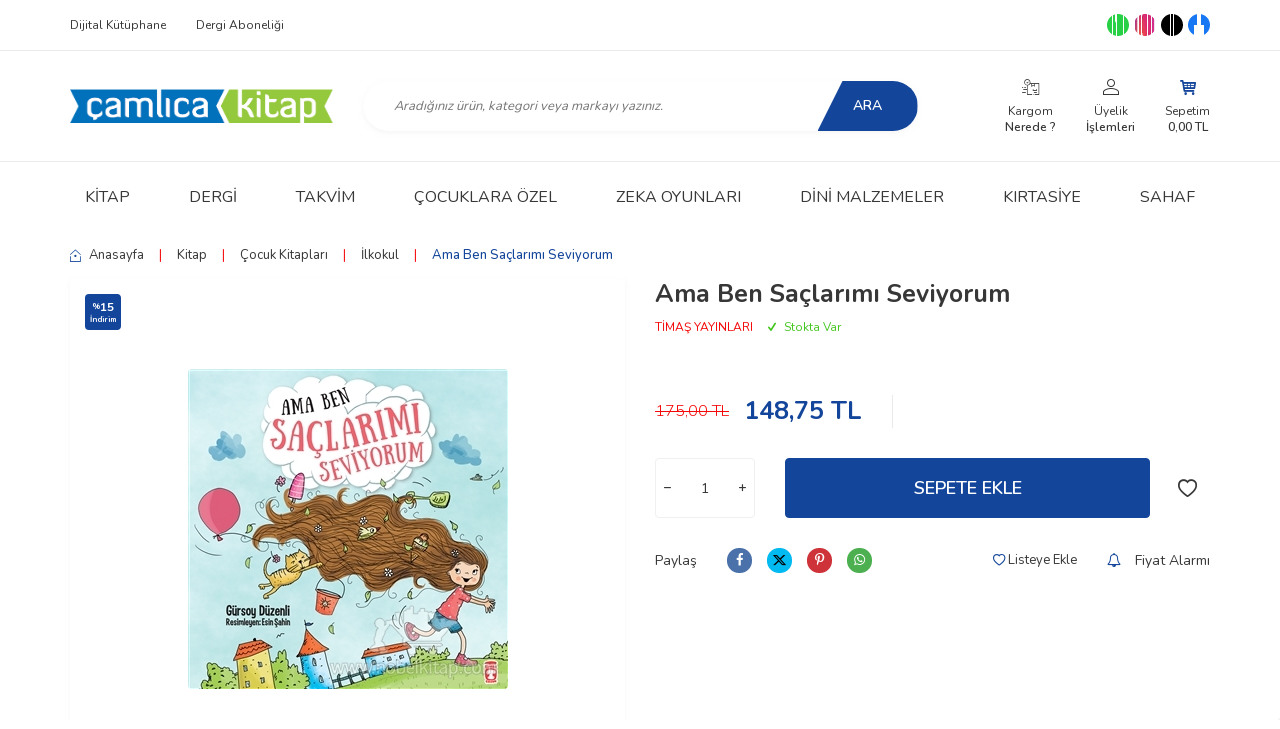

--- FILE ---
content_type: text/html; charset=UTF-8
request_url: https://www.camlicakitap.com/ama-ben-saclarimi-seviyorum
body_size: 30086
content:
<!DOCTYPE html>
<html lang="tr-TR" >
<head>
<meta charset="utf-8" />
<title>Ama Ben Saçlarımı Seviyorum İlkokul TİMAŞ YAYINLARI Çamlıca Kitap</title>
<meta name="description" content="Ama Ben Saçlarımı Seviyorum İlkokul Ama Ben Saçlarımı Seviyorum TİMAŞ YAYINLARI" />
<meta name="copyright" content="T-Soft E-Ticaret Sistemleri" />
<script>window['PRODUCT_DATA'] = [];</script>
<meta name="robots" content="index,follow" /><link rel="canonical" href="https://www.camlicakitap.com/ama-ben-saclarimi-seviyorum" /><meta property="og:image" content="https://www.camlicakitap.com/ama-ben-saclarimi-seviyorum-ilkokul-timas-yayinlari-13961-20-B.png"/>
                <meta property="og:image:width" content="300" />
                <meta property="og:image:height" content="300" />
                <meta property="og:type" content="product" />
                <meta property="og:title" content="Ama Ben Saçlarımı Seviyorum İlkokul TİMAŞ YAYINLARI Çamlıca Kitap" />
                <meta property="og:description" content="Ama Ben Saçlarımı Seviyorum İlkokul Ama Ben Saçlarımı Seviyorum TİMAŞ YAYINLARI" />
                <meta property="product:availability" content="in stock" />
                <meta property="og:url" content="https://www.camlicakitap.com/ama-ben-saclarimi-seviyorum" />
                <meta property="og:site_name" content="https://www.camlicakitap.com/" />
                <meta name="twitter:card" content="summary" />
                <meta name="twitter:title" content="Ama Ben Saçlarımı Seviyorum İlkokul TİMAŞ YAYINLARI Çamlıca Kitap" />
                <meta name="twitter:description" content="Ama Ben Saçlarımı Seviyorum İlkokul Ama Ben Saçlarımı Seviyorum TİMAŞ YAYINLARI" />
                <meta name="twitter:image" content="https://www.camlicakitap.com/ama-ben-saclarimi-seviyorum-ilkokul-timas-yayinlari-13961-20-B.png" /><script src="https://accounts.google.com/gsi/client" async defer></script>
<script>const GOOGLE_CLIENT_ID = "844486642149-51gms2qrbfgjb96ob3ss93qilk3864cd.apps.googleusercontent.com";</script>
            <script>
                const E_EXPORT_ACTIVE = 0;
                const CART_DROPDOWN_LIST = true;
                const ENDPOINT_PREFIX = '';
                const ENDPOINT_ALLOWED_KEYS = [];
                const SETTINGS = {"KVKK_REQUIRED":1,"NEGATIVE_STOCK":"0","DYNAMIC_LOADING_SHOW_BUTTON":0,"IS_COMMENT_RATE_ACTIVE":1};
                try {
                    var PAGE_TYPE = 'product';
                    var PAGE_ID = 3;
                    var ON_PAGE_READY = [];
                    var THEME_VERSION = 'v5';
                    var THEME_FOLDER = 'v5-sahaf';
                    var MEMBER_INFO = {"ID":0,"CODE":"","FIRST_NAME":"","BIRTH_DATE":"","GENDER":"","LAST_NAME":"","MAIL":"","MAIL_HASH":"","PHONE":"","PHONE_HASH":"","PHONE_HASH_SHA":"","GROUP":0,"TRANSACTION_COUNT":0,"REPRESENTATIVE":"","KVKK":-1,"COUNTRY":"TR","E_COUNTRY":""};
                    var IS_VENDOR = 0;
                    var MOBILE_ACTIVE = false;
                    var CART_COUNT = '0';
                    var CART_TOTAL = '0,00';
                    var SESS_ID = '6825aa6ddeb083e9c87d5fddd54d9755';
                    var LANGUAGE = 'tr';
                    var CURRENCY = 'TL';
                    var SEP_DEC = ',';
                    var SEP_THO = '.';
                    var DECIMAL_LENGTH = 2;  
                    var SERVICE_INFO = null;
                    var CART_CSRF_TOKEN = '272ec63cc962a5285d2760b36c8a50b63cd15c26f34b1d96ac31babc7b8b0498';
                    var CSRF_TOKEN = 'pf31QQiCJLhuikyNqBM1ZVEIEFujQJHc0E8ggOhzClg=';
                    
                }
                catch(err) { }
            </script>
            <!--cache--><link rel="preload" as="font" href="/theme/v5/css/fonts/tsoft-icon.woff2?v=1" type="font/woff2" crossorigin>
<link rel="preconnect" href="https://fonts.gstatic.com" crossorigin>
<link rel="preload" as="style" href="https://fonts.googleapis.com/css2?family=Nunito:wght@300&family=Nunito&family=Nunito:wght@500&family=Nunito:wght@600&family=Nunito:wght@700&family=Nunito:wght@900&family=Mulish&display=swap">
<link rel="stylesheet" href="https://fonts.googleapis.com/css2?family=Nunito:wght@300&family=Nunito&family=Nunito:wght@500&family=Nunito:wght@600&family=Nunito:wght@700&family=Nunito:wght@900&family=Mulish&display=swap" media="print" onload="this.media='all'">
<noscript>
<link rel="stylesheet" href="https://fonts.googleapis.com/css2?family=Nunito:wght@300&family=Nunito&family=Nunito:wght@500&family=Nunito:wght@600&family=Nunito:wght@700&family=Nunito:wght@900&family=Mulish&display=swap">
</noscript>
<link type="text/css" rel="stylesheet" href="/theme/v5/css/tsoft-icon.css?v=1768905883">
<link type="text/css" rel="stylesheet" href="/theme/v5/css/nouislider.min.css?v=1768905883">
<link type="text/css" rel="stylesheet" href="/theme/v5/css/lightgallery.min.css?v=1768905883">
<link type="text/css" rel="stylesheet" href="/theme/v5/css/swiper.min.css?v=1768905883">
<link type="text/css" rel="stylesheet" href="/theme/v5/css/flatpickr.min.css?v=1768905883">
<link type="text/css" rel="stylesheet" href="/theme/v5/css/skeleton.css?v=1768905883">
<link type="text/css" rel="stylesheet" href="/srv/compressed/load/v5/css/tr/3/0.css?v=1768905883&isTablet=0&isMobile=1&userType=Ziyaretci">
<link rel="shortcut icon" href="/Data/EditorFiles/favicon.ico">
<meta name="viewport" content="width=device-width, initial-scale=1">
<script>
if (navigator.userAgent.indexOf('iPhone') > -1 || PAGE_ID == 91) {
document.querySelector("[name=viewport]").setAttribute('content', 'width=device-width, initial-scale=1, maximum-scale=1');
}
</script>
<script src="/theme/v5/js/callbacks.js?v=1768905883"></script>
<script src="/js/tsoftapps/v5/header.js?v=1768905883"></script>
<script charset="UTF-8" src="//cdn.sendpulse.com/js/push/4fc1bff63d91ad8558b842307b2eec89_1.js" async></script>
<script type="text/javascript" src="/Data/EditorFiles/plugins/sp-push/sp-push-manifest.txt"></script>
<script type="text/javascript" src="/Data/EditorFiles/plugins/sp-push/sp-push-worker.js"></script>
<script charset="UTF-8" src="//cdn.sendpulse.com/js/push/4fc1bff63d91ad8558b842307b2eec89_1.js" async></script>
<!-- T-Soft Apps - v5 Google GTAG - Tracking Code Start -->
<script>
var GOOGLE_APP_HEAD = {
GA4_TRACKING_ID: 'G-M2T615EDXE',
params: {
GA4_TRACKING_ID: 'G-M2T615EDXE',
GTAG_TRACKING_ID: '',
},
run: () => {
for (const [key, value] of Object.entries(GOOGLE_APP_HEAD.params)) {
GOOGLE_APP_HEAD.params[key] = value === '{{' + key + '}}' || value === '' ? '' : value;
}
let script = document.createElement('script');
script.src = 'https://www.googletagmanager.com/gtag/js?id=' + (GOOGLE_APP_HEAD.params.GA4_TRACKING_ID || GOOGLE_APP_HEAD.params.GTAG_TRACKING_ID);
script.async = true;
document.head.appendChild(script);
}
}
GOOGLE_APP_HEAD.run();
function gtag() {
dataLayer.push(arguments);
}
</script>
<!-- T-Soft Apps - v5 Google GTAG - Tracking Code End --><meta name="yandex-verification" content="91c9e94e029cd969" /><!-- Google Tag Manager -->
<script>(function(w,d,s,l,i){w[l]=w[l]||[];w[l].push({'gtm.start':
new Date().getTime(),event:'gtm.js'});var f=d.getElementsByTagName(s)[0],
j=d.createElement(s),dl=l!='dataLayer'?'&l='+l:'';j.async=true;j.src=
'https://www.googletagmanager.com/gtm.js?id='+i+dl;f.parentNode.insertBefore(j,f);
})(window,document,'script','dataLayer','GTM-PVHZFBN');</script>
<!-- End Google Tag Manager --><script>
callbacks.cart.add.push(function(response) {
const product = response.addedProduct;
const memberId = window.MEMBER_INFO?.ID;
if (!memberId) return;
const storageKey = `cart_prices_${memberId}`;
let cartPrices = JSON.parse(localStorage.getItem(storageKey) || '{}');
cartPrices[product.sku + '-' + (product.subproduct_sku || '0')] = {
price: product.price,
shown: false
};
localStorage.setItem(storageKey, JSON.stringify(cartPrices));
});
callbacks.cart.load.push(function(response) {
if (window.PAGE_ID != '30') return;
const memberId = window.MEMBER_INFO?.ID;
if (!memberId) return;
const storageKey = `cart_prices_${memberId}`;
let cartPrices = JSON.parse(localStorage.getItem(storageKey) || '{}');
const currentSkus = response.PRODUCTS.map(p => p.PRODUCT_CODE + '-' + (p.VARIANT_CODE || '0'));
Object.keys(cartPrices).forEach(sku => {
if (!currentSkus.includes(sku)) {
delete cartPrices[sku];
}
});
let showMessages = [];
response.PRODUCTS.forEach(product => {
let formatPrice, vatPrice, appPriceToFloat;
if (THEME_VERSION == 'os2') {
formatPrice = format;
vatPrice = vat;
appPriceToFloat = priceToFloat;
} else if (THEME_VERSION == 'v5') {
formatPrice = T.format;
vatPrice = T.vat;
appPriceToFloat = T.priceToFloat;
} else {
return
}
const localProduct = cartPrices[product.PRODUCT_CODE + '-' + (product.VARIANT_CODE || '0')];
if (!localProduct) return;
const localPrice = formatPrice(localProduct.price);
const newPrice = vatPrice(product.PRICE_SELL, product.VAT);
const baseLocalPrice = appPriceToFloat(localPrice);
const baseNewPrice = appPriceToFloat(newPrice);
if (localProduct && !localProduct.shown && baseNewPrice < baseLocalPrice) {
showMessages.push(`
<div class="price-change-item">
<a href="/${product.URL}" target="_blank" class="text-underline">${product.TITLE}${product.VARIANT_NAME ? ' ' + product.VARIANT_NAME : ''}</a>, fiyatı düştü. <span class="old-price">${localPrice} ${product.TARGET_CURRENCY}</span> olan eski fiyatı <span class="new-price">${newPrice} ${product.TARGET_CURRENCY}</span> olarak değişti!
</div>
`);
cartPrices[product.PRODUCT_CODE + '-' + (product.VARIANT_CODE || '0')].shown = true;
}
if (localProduct && !localProduct.shown) {
cartPrices[product.PRODUCT_CODE + '-' + (product.VARIANT_CODE || '0')].shown = false;
cartPrices[product.PRODUCT_CODE + '-' + (product.VARIANT_CODE || '0')].price = baseNewPrice;
}
});
if (showMessages.length > 0) {
const cartElement = document.querySelector('.folder-cart');
if (cartElement) {
const cartPriceDown = document.createElement('div');
cartPriceDown.classList.add('cart-price-down');
cartPriceDown.innerHTML = `
<div class="cart-price-down-title">
<svg class="cart-price-down-icon" viewBox="0 0 24 24" width="18" height="18">
<path fill="currentColor" d="M21.41 11.58l-9-9C12.05 2.22 11.55 2 11 2H4c-1.1 0-2 .9-2 2v7c0 .55.22 1.05.59 1.42l9 9c.36.36.86.58 1.41.58.55 0 1.05-.22 1.41-.59l7-7c.37-.36.59-.86.59-1.41 0-.55-.23-1.06-.59-1.42zM5.5 7C4.67 7 4 6.33 4 5.5S4.67 4 5.5 4 7 4.67 7 5.5 6.33 7 5.5 7z"/>
</svg>
Sepetinize önceden eklediğiniz ${showMessages.length} ürünün fiyatı değişti.
</div>
<div class="cart-price-down-content">
${showMessages.join('')}
</div>
`;
cartElement.prepend(cartPriceDown);
}
}
localStorage.setItem(storageKey, JSON.stringify(cartPrices));
});
callbacks.cart.delete.push(function(response) {
const product = response.deletedProduct;
const memberId = window.MEMBER_INFO?.ID;
if (!memberId) return;
const storageKey = `cart_prices_${memberId}`;
let cartPrices = JSON.parse(localStorage.getItem(storageKey) || '{}');
delete cartPrices[product.sku + '-' + product.subproduct_sku];
localStorage.setItem(storageKey, JSON.stringify(cartPrices));
});
</script>
<style>
.cart-price-down {
background: #fff;
color: #333;
padding: 0;
border-radius: 6px;
margin-bottom: 30px;
border: 1px solid #e0e0e0;
box-shadow: 0 1px 3px rgba(0,0,0,0.05);
font-size: 14px;
line-height: 1.5;
transition: all 0.3s ease;
overflow: hidden;
}
.cart-price-down-title {
background: #f8f9fa;
color: #495057;
padding: 10px 15px;
font-weight: 500;
font-size: 14px;
display: flex;
align-items: center;
gap: 8px;
border-bottom: 1px solid #e0e0e0;
}
.cart-price-down-icon {
flex-shrink: 0;
opacity: 0.7;
}
.cart-price-down-content {
padding: 5px;
}
.cart-price-down:hover {
box-shadow: 0 2px 5px rgba(0,0,0,0.08);
}
.cart-price-down a {
color: #0066cc;
text-decoration: none;
font-weight: 500;
transition: color 0.2s ease;
}
.cart-price-down a:hover {
color: #004999;
text-decoration: underline;
}
.cart-price-down .text-danger {
color: #dc3545;
font-weight: 500;
}
.cart-price-down .text-success {
color: #28a745;
font-weight: 500;
}
.cart-price-down-subtitle {
padding: 8px 15px;
font-size: 13px;
color: #666;
border-bottom: 1px solid #f0f0f0;
}
.price-change-item {
padding: 8px 15px;
font-size: 13px;
line-height: 1.4;
}
.price-change-item:last-child {
padding-bottom: 12px;
}
.old-price {
color: #dc3545;
text-decoration: line-through;
}
.new-price {
color: #28a745;
font-weight: 600;
}
</style><!-- T-Soft Apps - V5 - Facebook Dönüşümler API - Tracking Code Head Start -->
<script>
if(typeof window.FB_EVENT_ID == 'undefined'){
window.FB_EVENT_ID = "fb_" + new Date().getTime();
}
</script>
<!-- T-Soft Apps - V5 - Facebook Dönüşümler API - Tracking Code Head End --><script>
if(typeof window.FB_EVENT_ID == 'undefined'){
window.FB_EVENT_ID = "fb_" + new Date().getTime();
}
</script><meta name="google-site-verification" content="310dusqM5kNF1qiJ1AoBclKC5L9tQbwZ8Nd6SuJuQRc" />
<style type='text/css'>
::-webkit-scrollbar
{
width: 10px !important;
background: #dfdfdc !important;
}
::-webkit-scrollbar-button
{
display:none !important;
}
::-webkit-scrollbar-thumb
{
background:#94c83d !important;
}
</style>
<meta name="google-site-verification" content="310dusqM5kNF1qiJ1AoBclKC5L9tQbwZ8Nd6SuJuQRc" />
</head>
<body><!-- Google Tag Manager (noscript) -->
<noscript><iframe src="https://www.googletagmanager.com/ns.html?id=GTM-PVHZFBN"
height="0" width="0" style="display:none;visibility:hidden"></iframe></noscript>
<!-- End Google Tag Manager (noscript) -->
<input type="hidden" id="cookie-law" value="1">
<div class="w-100 d-flex flex-wrap ">
<div class=" col-12 col-sm-12 col-md-12 col-lg-12 col-xl-12 col-xxl-12 column-239  "><div class="row">
<div id="relation|278" data-id="278" class="relArea col-12 v5-sahaf  folder-header tpl-default "><div class="row">
<header class="container-fluid mb-1">
<div class="row">
<div id="header-top" class="w-100 d-none d-lg-block border-bottom border-light bg-white">
<div class="container">
<div class="row">
<div class="col-auto">
<nav id="top-menu" class="row">
<ul class="d-flex flex-wrap">
<li class="col-auto"><a href="https://dijital.camlicakitap.com/" target="" >Dijital Kütüphane</a></li>
<li class="col-auto"><a href="https://www.abonem.org/" target="" >Dergi Aboneliği</a></li>
</ul>
</nav>
</div>
<div class="col-auto ml-auto">
<nav id="top-social-media">
<ul class="d-flex align-items-center flex-wrap">
<li class="mr-1 d-flex align-items-center"><span></span></li>
<li>
<a href="https://wa.me/905302853804?text=Merhaba.%20%C3%87aml%C4%B1ca%20Kitap%20ile%20ilgili%20bir%20soru%20sormak%20istiyorum." target="_blank" class="d-flex align-items-center justify-content-center border-circle overflow-hidden">
<img src="https://www.camlicakitap.com/Data/img/menu_item/3/tr_img_1_73.png" width="1200" height="1200">
</a>
</li>
<li>
<a href="https://www.instagram.com/camlicakitap/" target="_blank" class="d-flex align-items-center justify-content-center border-circle overflow-hidden">
<img src="https://www.camlicakitap.com/Data/img/menu_item/6/tr_img_1_66.jpg" width="225" height="225">
</a>
</li>
<li>
<a href="https://twitter.com/camlicakitap" target="_blank" class="d-flex align-items-center justify-content-center border-circle overflow-hidden">
<img src="https://www.camlicakitap.com/Data/img/menu_item/7/tr_img_1_67.jpg" width="2560" height="2560">
</a>
</li>
<li>
<a href="https://www.facebook.com/camlicakitap" target="_blank" class="d-flex align-items-center justify-content-center border-circle overflow-hidden">
<img src="https://www.camlicakitap.com/Data/img/menu_item/1/tr_img_1_1.png" width="1600" height="1600">
</a>
</li>
</ul>
</nav>
</div>
</div>
</div>
</div>
<div id="header-main" class="w-100 bg-white border-bottom border-light">
<div class="header-main w-100" data-toggle="sticky" data-parent="#header-main" data-mobile="true" data-scroll="180">
<div class="container">
<div class="row align-items-center">
<div class="col-auto d-lg-none" id="header-mobile-menu">
<a href="#mobile-menu-278" data-toggle="drawer" id="header-mobile-menu-btn">
<i class="ti-menu text-primary"></i>
</a>
</div>
<div class="col-4 col-lg-3 d-flex" id="logo">
<a href="https://www.camlicakitap.com/"><img src="/Data/EditorFiles/camlicakitap-01.png" alt="logo"/></a>
</div>
<div class="col-12 col-lg-6 mt-1 mt-lg-0 order-1 order-lg-0" id="header-search">
<form action="/arama" method="get" autocomplete="off" id="search" class="w-100 position-relative">
<div class="w-100 position-relative">
<input id="live-search" type="search" name="q" placeholder="Aradığınız ürün, kategori veya markayı yazınız." class="form-control form-control-md"
data-search="live-search" v-model="searchVal" data-licence="1">
<button type="submit" class="btn btn-primary" id="live-search-btn">Ara</button>
</div>
<div class="bg-white border border-round search-form-list" id="dynamic-search-278" v-if="searchVal.length > 0 && data != ''" v-cloak>
<div class="w-100 p-1 d-flex flex-wrap dynamic-search">
<div class="col-12 col-sm dynamic-search-item p-1" v-if="data.products.length > 0">
<div class="block-title border-bottom border-light">Ürünler</div>
<ul>
<li v-for="P in data.products">
<a :href="'/' + P.url">
<span class="search-image" v-if="P.image"><img :src="P.image" :alt="P.title"></span>
<span v-html="P.title"></span>
</a>
</li>
</ul>
</div>
<div class="col-12 col-sm dynamic-search-item p-1" v-if="data.categories.length > 0">
<div class="block-title border-bottom border-light">Kategoriler</div>
<ul>
<li v-for="C in data.categories">
<a :href="'/' + C.url">
<span class="search-image" v-if="C.image"><img :src="C.image" :alt="C.title"></span>
<span v-html="C.title"></span>
</a>
</li>
</ul>
</div>
<div class="col-12 col-sm dynamic-search-item p-1" v-if="data.brands.length > 0">
<div class="block-title border-bottom border-light">Markalar</div>
<ul>
<li v-for="B in data.brands">
<a :href="'/' + B.url">
<span class="search-image" v-if="B.image"><img :src="B.image" :alt="B.title"></span>
<span v-html="B.title"></span>
</a>
</li>
</ul>
</div>
<div class="col-12 col-sm dynamic-search-item p-1" v-if="data.combines.length > 0">
<div class="block-title border-bottom border-light">Kombinler</div>
<ul>
<li v-for="C in data.combines">
<a :href="'/' + C.url">
<span class="search-image" v-if="C.image"><img :src="C.image" :alt="C.title"></span>
<span v-html="C.title"></span>
</a>
</li>
</ul>
</div>
<div class="dynamic-search-item p-1" v-if="data.products.length < 1 && data.categories.length < 1 && data.brands.length < 1 && data.combines.length < 1">
Sonuç bulunamadı.
</div>
</div>
</div>
</form>
</div>
<div class="col-auto col-lg-3 ml-auto" id="hm-links">
<div class="row justify-content-flex-end">
<div class="col-auto d-none d-md-block">
<a href="/siparis-takip" class="text-body text-center" id="header-order-tracking">
<i class="ti-order-follow-up"></i>
<span class="d-none d-md-block">Kargom <b>Nerede ?</b></span>
</a>
</div>
<div class="col-auto">
<a href="#header-member-panel-278" data-toggle="drawer" class="text-body text-center" id="header-account">
<i class="ti-user"></i>
<span class="d-none d-md-block">Üyelik <b>İşlemleri</b></span>
</a>
</div>
<div class="col-auto position-relative">
<a href="/sepet" class="text-body text-center header-cart-dropdown" id="header-cart-count">
<i class="ti-basket-outline text-primary"></i>
<span class="d-none d-md-block">
Sepetim <b><span class="cart-soft-price">0,00</span> TL</b>
</span>
</a>
<div class="header-cart-dropdown-list d-none"></div>
</div>
</div>
</div>
</div>
</div>
</div>
</div>
<div id="header-menu" class="w-100 position-relative bg-white d-none d-lg-block">
<div class="header-menu w-100" data-toggle="sticky" data-parent="#header-menu">
<div class="w-100 bg-white position-relative">
<div class="container">
<div class="row">
<nav id="main-menu" class="col-12">
<ul class="row justify-content-around menu menu-278">
<li>
<a href="https://www.camlicakitap.com/kitap" target="" class="d-flex align-items-center h-100 w-100 px-1 text-center text-uppercase " title="Kitap">Kitap</a>
<div class="w-100 sub-menu fade-in">
<div class="container">
<div class="row">
<div class="col-12 py-2">
<div class="row">
<div class="col-3 my-1">
<a href="https://www.camlicakitap.com/tarih-1" target="" class="d-inline-block text-primary sub-menu-title " title="Tarih">
Tarih
</a>
<ul class="d-block w-100 mt-1 sub-menu-child">
<li class="w-100">
<a href="https://www.camlicakitap.com/kaynak-eserler" target="" class="d-inline-block text-body " title="Kaynak Eserler">Kaynak Eserler</a>
</li>
<li class="w-100">
<a href="https://www.camlicakitap.com/arastirma-inceleme-1" target="" class="d-inline-block text-body " title="Araştırma - İnceleme">Araştırma - İnceleme</a>
</li>
<li class="w-100">
<a href="https://www.camlicakitap.com/osmanli-tarihi" target="" class="d-inline-block text-body " title="Osmanlı Tarihi">Osmanlı Tarihi</a>
</li>
<li class="w-100">
<a href="https://www.camlicakitap.com/tarih-1" target="" class="d-inline-block text-body" title="Tüm Ürünler">Tüm Ürünler</a>
</li>
</ul>
</div>
<div class="col-3 my-1">
<a href="https://www.camlicakitap.com/edebiyat" target="" class="d-inline-block text-primary sub-menu-title " title="Edebiyat">
Edebiyat
</a>
<ul class="d-block w-100 mt-1 sub-menu-child">
<li class="w-100">
<a href="https://www.camlicakitap.com/hikaye" target="" class="d-inline-block text-body " title="Hikâye">Hikâye</a>
</li>
<li class="w-100">
<a href="https://www.camlicakitap.com/deneme-1" target="" class="d-inline-block text-body " title="Deneme">Deneme</a>
</li>
<li class="w-100">
<a href="https://www.camlicakitap.com/biyografi" target="" class="d-inline-block text-body " title="Biyografi">Biyografi</a>
</li>
<li class="w-100">
<a href="https://www.camlicakitap.com/edebiyat" target="" class="d-inline-block text-body" title="Tüm Ürünler">Tüm Ürünler</a>
</li>
</ul>
</div>
<div class="col-3 my-1">
<a href="https://www.camlicakitap.com/egitim" target="" class="d-inline-block text-primary sub-menu-title " title="Eğitim">
Eğitim
</a>
<ul class="d-block w-100 mt-1 sub-menu-child">
<li class="w-100">
<a href="https://www.camlicakitap.com/kisisel-gelisim" target="" class="d-inline-block text-body " title="Kişisel Gelişim">Kişisel Gelişim</a>
</li>
<li class="w-100">
<a href="https://www.camlicakitap.com/cocuk-egitimi-ve-gelisimi" target="" class="d-inline-block text-body " title="Çocuk Eğitimi Ve Gelişimi">Çocuk Eğitimi Ve Gelişimi</a>
</li>
<li class="w-100">
<a href="https://www.camlicakitap.com/dil-egitimi" target="" class="d-inline-block text-body " title="Dil Eğitimi">Dil Eğitimi</a>
</li>
<li class="w-100">
<a href="https://www.camlicakitap.com/egitim" target="" class="d-inline-block text-body" title="Tüm Ürünler">Tüm Ürünler</a>
</li>
</ul>
</div>
<div class="col-3 my-1">
<a href="https://www.camlicakitap.com/arapca-eserler" target="" class="d-inline-block text-primary sub-menu-title " title="Arapça Eserler">
Arapça Eserler
</a>
<ul class="d-block w-100 mt-1 sub-menu-child">
<li class="w-100">
<a href="https://www.camlicakitap.com/belagat-edebiyat" target="" class="d-inline-block text-body " title="Belagat-Edebiyat">Belagat-Edebiyat</a>
</li>
<li class="w-100">
<a href="https://www.camlicakitap.com/ders-kitaplari" target="" class="d-inline-block text-body " title="Ders Kitapları">Ders Kitapları</a>
</li>
<li class="w-100">
<a href="https://www.camlicakitap.com/fikih-usul-i-fikih" target="" class="d-inline-block text-body " title="Fıkıh ve Usûl-i Fıkıh">Fıkıh ve Usûl-i Fıkıh</a>
</li>
<li class="w-100">
<a href="https://www.camlicakitap.com/arapca-eserler" target="" class="d-inline-block text-body" title="Tüm Ürünler">Tüm Ürünler</a>
</li>
</ul>
</div>
<div class="col-3 my-1">
<a href="https://www.camlicakitap.com/dini-kitaplar" target="" class="d-inline-block text-primary sub-menu-title " title="Dini Kitaplar">
Dini Kitaplar
</a>
<ul class="d-block w-100 mt-1 sub-menu-child">
<li class="w-100">
<a href="https://www.camlicakitap.com/biyografi-998" target="" class="d-inline-block text-body " title="Biyografi">Biyografi</a>
</li>
<li class="w-100">
<a href="https://www.camlicakitap.com/itikadi-mevzular" target="" class="d-inline-block text-body " title="İtikadi Mevzular">İtikadi Mevzular</a>
</li>
<li class="w-100">
<a href="https://www.camlicakitap.com/dua-kitaplari" target="" class="d-inline-block text-body " title="Dua Kitapları">Dua Kitapları</a>
</li>
<li class="w-100">
<a href="https://www.camlicakitap.com/dini-kitaplar" target="" class="d-inline-block text-body" title="Tüm Ürünler">Tüm Ürünler</a>
</li>
</ul>
</div>
<div class="col-3 my-1">
<a href="https://www.camlicakitap.com/kuran-i-kerim" target="" class="d-inline-block text-primary sub-menu-title " title="Kur'an-ı Kerim">
Kur'an-ı Kerim
</a>
<ul class="d-block w-100 mt-1 sub-menu-child">
<li class="w-100">
<a href="https://www.camlicakitap.com/kuran-i-kerim-eserleri" target="" class="d-inline-block text-body " title="Kur'ân-ı Kerim Eserleri">Kur'ân-ı Kerim Eserleri</a>
</li>
</ul>
</div>
<div class="col-3 my-1">
<a href="https://www.camlicakitap.com/cocuk-kitaplari" target="" class="d-inline-block text-primary sub-menu-title " title="Çocuk Kitapları">
Çocuk Kitapları
</a>
<ul class="d-block w-100 mt-1 sub-menu-child">
<li class="w-100">
<a href="https://www.camlicakitap.com/okul-oncesi-1" target="" class="d-inline-block text-body " title="Okul Öncesi">Okul Öncesi</a>
</li>
<li class="w-100">
<a href="https://www.camlicakitap.com/ilkogretim" target="" class="d-inline-block text-body " title="İlkokul">İlkokul</a>
</li>
<li class="w-100">
<a href="https://www.camlicakitap.com/ortaogretim" target="" class="d-inline-block text-body " title="Ortaokul">Ortaokul</a>
</li>
</ul>
</div>
<div class="col-3 my-1">
<a href="https://www.camlicakitap.com/cizgi-roman" target="" class="d-inline-block text-primary sub-menu-title " title="Çizgi Roman">
Çizgi Roman
</a>
<ul class="d-block w-100 mt-1 sub-menu-child">
<li class="w-100">
<a href="https://www.camlicakitap.com/osmanli-denizcileri" target="" class="d-inline-block text-body " title="Osmanlı Denizcileri">Osmanlı Denizcileri</a>
</li>
<li class="w-100">
<a href="https://www.camlicakitap.com/osmanli-sultanlari" target="" class="d-inline-block text-body " title="Osmanlı Sultanları">Osmanlı Sultanları</a>
</li>
</ul>
</div>
<div class="col-3 my-1">
<a href="https://www.camlicakitap.com/diger-kitaplar" target="" class="d-inline-block text-primary sub-menu-title " title="Diğer Kitaplar">
Diğer Kitaplar
</a>
<ul class="d-block w-100 mt-1 sub-menu-child">
<li class="w-100">
<a href="https://www.camlicakitap.com/diger-kitaplar-1" target="" class="d-inline-block text-body " title="Diğer">Diğer</a>
</li>
<li class="w-100">
<a href="https://www.camlicakitap.com/gezi-rehber" target="" class="d-inline-block text-body " title="Gezi-Rehber">Gezi-Rehber</a>
</li>
<li class="w-100">
<a href="https://www.camlicakitap.com/kultur-ve-sanat" target="" class="d-inline-block text-body " title="Kültür ve Sanat">Kültür ve Sanat</a>
</li>
<li class="w-100">
<a href="https://www.camlicakitap.com/diger-kitaplar" target="" class="d-inline-block text-body" title="Tüm Ürünler">Tüm Ürünler</a>
</li>
</ul>
</div>
<div class="col-3 my-1">
<a href="https://www.camlicakitap.com/egitim-ders-kitaplari" target="" class="d-inline-block text-primary sub-menu-title " title="Kaynak Kitaplar">
Kaynak Kitaplar
</a>
<ul class="d-block w-100 mt-1 sub-menu-child">
<li class="w-100">
<a href="https://www.camlicakitap.com/sinav-kitaplari" target="" class="d-inline-block text-body " title="Sınav Kitapları">Sınav Kitapları</a>
</li>
<li class="w-100">
<a href="https://www.camlicakitap.com/acikogretim-lise" target="" class="d-inline-block text-body " title="Açıköğretim Lise">Açıköğretim Lise</a>
</li>
</ul>
</div>
<div class="col-3 my-1">
<a href="https://www.camlicakitap.com/tercume-eserler" target="" class="d-inline-block text-primary sub-menu-title " title="Tercüme Eserler">
Tercüme Eserler
</a>
<ul class="d-block w-100 mt-1 sub-menu-child">
<li class="w-100">
<a href="https://www.camlicakitap.com/ingilizce-eserler" target="" class="d-inline-block text-body " title="İngilizce Eserler">İngilizce Eserler</a>
</li>
<li class="w-100">
<a href="https://www.camlicakitap.com/almanca-eserler" target="" class="d-inline-block text-body " title="Almanca Eserler">Almanca Eserler</a>
</li>
<li class="w-100">
<a href="https://www.camlicakitap.com/fransizca-eserler" target="" class="d-inline-block text-body " title="Fransızca Eserler">Fransızca Eserler</a>
</li>
<li class="w-100">
<a href="https://www.camlicakitap.com/tercume-eserler" target="" class="d-inline-block text-body" title="Tüm Ürünler">Tüm Ürünler</a>
</li>
</ul>
</div>
<div class="col-3 my-1">
<a href="https://www.camlicakitap.com/camlica-sahaf" target="" class="d-inline-block text-primary sub-menu-title " title="Sahaf Eserler">
Sahaf Eserler
</a>
</div>
</div>
</div>
</div>
</div>
</div>
<div class="menu-overlay"></div>
</li>
<li>
<a href="https://www.camlicakitap.com/dergi" target="" class="d-flex align-items-center h-100 w-100 px-1 text-center text-uppercase " title="Dergi">Dergi</a>
<div class="w-100 sub-menu fade-in">
<div class="container">
<div class="row">
<div class="col-12 py-2">
<div class="row">
<div class="col-3 my-1">
<a href="https://www.camlicakitap.com/yedikita-dergisi" target="" class="d-inline-block text-primary sub-menu-title " title="Yedikıta Dergisi">
Yedikıta Dergisi
</a>
</div>
<div class="col-3 my-1">
<a href="https://www.camlicakitap.com/insan-ve-hayat-dergisi" target="" class="d-inline-block text-primary sub-menu-title " title="İnsan ve Hayat Dergisi">
İnsan ve Hayat Dergisi
</a>
</div>
<div class="col-3 my-1">
<a href="https://www.camlicakitap.com/camlica-cocuk-dergisi" target="" class="d-inline-block text-primary sub-menu-title " title="Çamlıca Çocuk Dergisi">
Çamlıca Çocuk Dergisi
</a>
</div>
<div class="col-3 my-1">
<a href="https://www.camlicakitap.com/ruzgargulu-dergisi" target="" class="d-inline-block text-primary sub-menu-title " title="Rüzgargülü Dergisi">
Rüzgargülü Dergisi
</a>
</div>
<div class="col-3 my-1">
<a href="https://www.camlicakitap.com/camlica-cocuk-kids" target="" class="d-inline-block text-primary sub-menu-title " title="Çamlıca Kids Magazine">
Çamlıca Kids Magazine
</a>
</div>
<div class="col-3 my-1">
<a href="https://www.camlicakitap.com/rehber-zeka-dergisi" target="" class="d-inline-block text-primary sub-menu-title " title="Rehber Zeka Dergisi">
Rehber Zeka Dergisi
</a>
</div>
</div>
</div>
</div>
</div>
</div>
<div class="menu-overlay"></div>
</li>
<li>
<a href="https://www.camlicakitap.com/takvim" target="" class="d-flex align-items-center h-100 w-100 px-1 text-center text-uppercase " title="Takvim">Takvim</a>
<div class="w-100 sub-menu fade-in">
<div class="container">
<div class="row">
<div class="col-12 py-2">
<div class="row">
<div class="col-3 my-1">
<a href="https://www.camlicakitap.com/2026-ciltli-takvim" target="" class="d-inline-block text-primary sub-menu-title " title="2026 Ciltli Takvim">
2026 Ciltli Takvim
</a>
</div>
<div class="col-3 my-1">
<a href="https://www.camlicakitap.com/2026-fazilet-blok-takvimi" target="" class="d-inline-block text-primary sub-menu-title " title="2026 Blok Takvimi">
2026 Blok Takvimi
</a>
</div>
<div class="col-3 my-1">
<a href="https://www.camlicakitap.com/2026-cocuk-takvimi" target="" class="d-inline-block text-primary sub-menu-title " title="2026 Çocuk Takvimi">
2026 Çocuk Takvimi
</a>
</div>
<div class="col-3 my-1">
<a href="https://www.camlicakitap.com/2020-mobil-takvim" target="" class="d-inline-block text-primary sub-menu-title " title="Mobil Takvim">
Mobil Takvim
</a>
</div>
</div>
</div>
</div>
</div>
</div>
<div class="menu-overlay"></div>
</li>
<li>
<a href="https://www.camlicakitap.com/cocuk-kitaplari" target="" class="d-flex align-items-center h-100 w-100 px-1 text-center text-uppercase " title="Çocuklara Özel">Çocuklara Özel</a>
<div class="w-100 sub-menu fade-in">
<div class="container">
<div class="row">
<div class="col-12 py-2">
<div class="row">
<div class="col-3 my-1">
<a href="https://www.camlicakitap.com/okul-oncesi-1" target="" class="d-inline-block text-primary sub-menu-title " title="Okul Öncesi">
Okul Öncesi
</a>
</div>
<div class="col-3 my-1">
<a href="https://www.camlicakitap.com/ilkogretim" target="" class="d-inline-block text-primary sub-menu-title " title="İlkokul">
İlkokul
</a>
</div>
<div class="col-3 my-1">
<a href="https://www.camlicakitap.com/ortaogretim" target="" class="d-inline-block text-primary sub-menu-title " title="Ortaokul">
Ortaokul
</a>
</div>
</div>
</div>
</div>
</div>
</div>
<div class="menu-overlay"></div>
</li>
<li>
<a href="https://www.camlicakitap.com/zeka-ve-akil-oyunlari" target="" class="d-flex align-items-center h-100 w-100 px-1 text-center text-uppercase " title="Zeka Oyunları">Zeka Oyunları</a>
<div class="w-100 sub-menu fade-in">
<div class="container">
<div class="row">
<div class="col-12 py-2">
<div class="row">
<div class="col-3 my-1">
<a href="https://www.camlicakitap.com/faaliyet-kitaplari" target="" class="d-inline-block text-primary sub-menu-title " title="Faaliyet Kitapları">
Faaliyet Kitapları
</a>
</div>
<div class="col-3 my-1">
<a href="https://www.camlicakitap.com/puzzle" target="" class="d-inline-block text-primary sub-menu-title " title="Puzzle">
Puzzle
</a>
</div>
<div class="col-3 my-1">
<a href="https://www.camlicakitap.com/ahsap" target="" class="d-inline-block text-primary sub-menu-title " title="Ahşap">
Ahşap
</a>
</div>
<div class="col-3 my-1">
<a href="https://www.camlicakitap.com/kagit" target="" class="d-inline-block text-primary sub-menu-title " title="Kağıt">
Kağıt
</a>
</div>
<div class="col-3 my-1">
<a href="https://www.camlicakitap.com/plastik" target="" class="d-inline-block text-primary sub-menu-title " title="Plastik">
Plastik
</a>
</div>
</div>
</div>
</div>
</div>
</div>
<div class="menu-overlay"></div>
</li>
<li>
<a href="https://www.camlicakitap.com/dini-malzemeler" target="" class="d-flex align-items-center h-100 w-100 px-1 text-center text-uppercase " title="Dini Malzemeler">Dini Malzemeler</a>
<div class="w-100 sub-menu fade-in">
<div class="container">
<div class="row">
<div class="col-12 py-2">
<div class="row">
<div class="col-3 my-1">
<a href="https://www.camlicakitap.com/takke" target="" class="d-inline-block text-primary sub-menu-title " title="Takke">
Takke
</a>
</div>
<div class="col-3 my-1">
<a href="https://www.camlicakitap.com/tesbih" target="" class="d-inline-block text-primary sub-menu-title " title="Tesbih">
Tesbih
</a>
</div>
<div class="col-3 my-1">
<a href="https://www.camlicakitap.com/hac-ve-umre-malzemeleri" target="" class="d-inline-block text-primary sub-menu-title " title="Hac ve Umre Malzemeleri">
Hac ve Umre Malzemeleri
</a>
</div>
<div class="col-3 my-1">
<a href="https://www.camlicakitap.com/diger-malzemeler" target="" class="d-inline-block text-primary sub-menu-title " title="Diğer Malzemeler">
Diğer Malzemeler
</a>
</div>
</div>
</div>
</div>
</div>
</div>
<div class="menu-overlay"></div>
</li>
<li>
<a href="https://www.camlicakitap.com/kirtasiye" target="" class="d-flex align-items-center h-100 w-100 px-1 text-center text-uppercase " title="Kırtasiye">Kırtasiye</a>
<div class="w-100 sub-menu fade-in">
<div class="container">
<div class="row">
<div class="col-12 py-2">
<div class="row">
<div class="col-3 my-1">
<a href="https://www.camlicakitap.com/okul-kirtasiye" target="" class="d-inline-block text-primary sub-menu-title " title="Okul Kırtasiye">
Okul Kırtasiye
</a>
<ul class="d-block w-100 mt-1 sub-menu-child">
<li class="w-100">
<a href="https://www.camlicakitap.com/canta-grubu" target="" class="d-inline-block text-body " title="Çanta Grubu">Çanta Grubu</a>
</li>
<li class="w-100">
<a href="https://www.camlicakitap.com/boya-grubu" target="" class="d-inline-block text-body " title="Boya Grubu">Boya Grubu</a>
</li>
<li class="w-100">
<a href="https://www.camlicakitap.com/kalem-ve-yazi-gerecleri" target="" class="d-inline-block text-body " title="Kalem ve Yazı Gereçleri">Kalem ve Yazı Gereçleri</a>
</li>
<li class="w-100">
<a href="https://www.camlicakitap.com/okul-kirtasiye" target="" class="d-inline-block text-body" title="Tüm Ürünler">Tüm Ürünler</a>
</li>
</ul>
</div>
<div class="col-3 my-1">
<a href="https://www.camlicakitap.com/ofis-kirtasiye" target="" class="d-inline-block text-primary sub-menu-title " title="Ofis Kırtasiye">
Ofis Kırtasiye
</a>
<ul class="d-block w-100 mt-1 sub-menu-child">
<li class="w-100">
<a href="https://www.camlicakitap.com/kagit-grubu" target="" class="d-inline-block text-body " title="Kağıt Grubu">Kağıt Grubu</a>
</li>
<li class="w-100">
<a href="https://www.camlicakitap.com/dosyalama-ve-arsivleme" target="" class="d-inline-block text-body " title="Dosyalama ve Arşivleme">Dosyalama ve Arşivleme</a>
</li>
<li class="w-100">
<a href="https://www.camlicakitap.com/diger-ofis-gerecleri" target="" class="d-inline-block text-body " title="Diğer Ofis Gereçleri">Diğer Ofis Gereçleri</a>
</li>
</ul>
</div>
<div class="col-3 my-1">
<a href="https://www.camlicakitap.com/hobi-ve-sanat" target="" class="d-inline-block text-primary sub-menu-title " title="Hobi ve Sanat">
Hobi ve Sanat
</a>
<ul class="d-block w-100 mt-1 sub-menu-child">
<li class="w-100">
<a href="https://www.camlicakitap.com/silikon-tabancasi" target="" class="d-inline-block text-body " title="Silikon Tabancası">Silikon Tabancası</a>
</li>
<li class="w-100">
<a href="https://www.camlicakitap.com/misina" target="" class="d-inline-block text-body " title="Misina">Misina</a>
</li>
<li class="w-100">
<a href="https://www.camlicakitap.com/kil" target="" class="d-inline-block text-body " title="Kil">Kil</a>
</li>
<li class="w-100">
<a href="https://www.camlicakitap.com/hobi-ve-sanat" target="" class="d-inline-block text-body" title="Tüm Ürünler">Tüm Ürünler</a>
</li>
</ul>
</div>
<div class="col-3 my-1">
<a href="https://www.camlicakitap.com/kisisel-urunler" target="" class="d-inline-block text-primary sub-menu-title " title="Kişisel Ürünler">
Kişisel Ürünler
</a>
<ul class="d-block w-100 mt-1 sub-menu-child">
<li class="w-100">
<a href="https://www.camlicakitap.com/hediyelik-esyalar" target="" class="d-inline-block text-body " title="Hediyelik Eşyalar">Hediyelik Eşyalar</a>
</li>
<li class="w-100">
<a href="https://www.camlicakitap.com/aksesuarlar" target="" class="d-inline-block text-body " title="Aksesuarlar">Aksesuarlar</a>
</li>
</ul>
</div>
</div>
</div>
</div>
</div>
</div>
<div class="menu-overlay"></div>
</li>
<li>
<a href="https://www.camlicakitap.com/camlica-sahaf" target="" class="d-flex align-items-center h-100 w-100 px-1 text-center text-uppercase " title="SAHAF">SAHAF</a>
</li>
</ul>
</nav>
</div>
</div>
</div>
</div>
</div>
</div>
</header>
<div data-rel="mobile-menu-278" class="drawer-overlay"></div>
<div id="mobile-menu-278" class="drawer-wrapper" data-display="overlay" data-position="left">
<div class="w-100">
<div class="col-12 fw-bold text-uppercase bg-light p-2 mb-2 text-primary d-flex align-items-center mobile-menu-title">
Menü <i class="drawer-close text-body ti-close ml-auto"></i>
</div>
<nav class="col-12 mb-1">
<ul class="w-100 clearfix">
<li class="w-100">
<div class="d-flex align-items-center text-uppercase p-1 menu-item " data-toggle="accordion">
Kitap
<span class="ml-auto"><i class="ti-plus"></i><i class="ti-minus"></i></span>
</div>
<div class="accordion-body">
<ul class="clearfix w-100 px-2">
<li class="w-100">
<a href="https://www.camlicakitap.com/tarih-1" target="" class="d-block text-uppercase menu-sub-item " title="Tarih">Tarih</a>
</li>
<li class="w-100">
<a href="https://www.camlicakitap.com/edebiyat" target="" class="d-block text-uppercase menu-sub-item " title="Edebiyat">Edebiyat</a>
</li>
<li class="w-100">
<a href="https://www.camlicakitap.com/egitim" target="" class="d-block text-uppercase menu-sub-item " title="Eğitim">Eğitim</a>
</li>
<li class="w-100">
<a href="https://www.camlicakitap.com/arapca-eserler" target="" class="d-block text-uppercase menu-sub-item " title="Arapça Eserler">Arapça Eserler</a>
</li>
<li class="w-100">
<a href="https://www.camlicakitap.com/dini-kitaplar" target="" class="d-block text-uppercase menu-sub-item " title="Dini Kitaplar">Dini Kitaplar</a>
</li>
<li class="w-100">
<a href="https://www.camlicakitap.com/kuran-i-kerim" target="" class="d-block text-uppercase menu-sub-item " title="Kur'an-ı Kerim">Kur'an-ı Kerim</a>
</li>
<li class="w-100">
<a href="https://www.camlicakitap.com/cocuk-kitaplari" target="" class="d-block text-uppercase menu-sub-item " title="Çocuk Kitapları">Çocuk Kitapları</a>
</li>
<li class="w-100">
<a href="https://www.camlicakitap.com/cizgi-roman" target="" class="d-block text-uppercase menu-sub-item " title="Çizgi Roman">Çizgi Roman</a>
</li>
<li class="w-100">
<a href="https://www.camlicakitap.com/diger-kitaplar" target="" class="d-block text-uppercase menu-sub-item " title="Diğer Kitaplar">Diğer Kitaplar</a>
</li>
<li class="w-100">
<a href="https://www.camlicakitap.com/egitim-ders-kitaplari" target="" class="d-block text-uppercase menu-sub-item " title="Kaynak Kitaplar">Kaynak Kitaplar</a>
</li>
<li class="w-100">
<a href="https://www.camlicakitap.com/tercume-eserler" target="" class="d-block text-uppercase menu-sub-item " title="Tercüme Eserler">Tercüme Eserler</a>
</li>
<li class="w-100">
<a href="https://www.camlicakitap.com/camlica-sahaf" target="" class="d-block text-uppercase menu-sub-item " title="Sahaf Eserler">Sahaf Eserler</a>
</li>
<li class="w-100">
<a href="https://www.camlicakitap.com/kitap" target="" class="d-block fw-bold text-uppercase menu-sub-item text-primary" title="Tüm Ürünler">Tüm Ürünler</a>
</li>
</ul>
</div>
</li>
<li class="w-100">
<div class="d-flex align-items-center text-uppercase p-1 menu-item " data-toggle="accordion">
Dergi
<span class="ml-auto"><i class="ti-plus"></i><i class="ti-minus"></i></span>
</div>
<div class="accordion-body">
<ul class="clearfix w-100 px-2">
<li class="w-100">
<a href="https://www.camlicakitap.com/yedikita-dergisi" target="" class="d-block text-uppercase menu-sub-item " title="Yedikıta Dergisi">Yedikıta Dergisi</a>
</li>
<li class="w-100">
<a href="https://www.camlicakitap.com/insan-ve-hayat-dergisi" target="" class="d-block text-uppercase menu-sub-item " title="İnsan ve Hayat Dergisi">İnsan ve Hayat Dergisi</a>
</li>
<li class="w-100">
<a href="https://www.camlicakitap.com/camlica-cocuk-dergisi" target="" class="d-block text-uppercase menu-sub-item " title="Çamlıca Çocuk Dergisi">Çamlıca Çocuk Dergisi</a>
</li>
<li class="w-100">
<a href="https://www.camlicakitap.com/ruzgargulu-dergisi" target="" class="d-block text-uppercase menu-sub-item " title="Rüzgargülü Dergisi">Rüzgargülü Dergisi</a>
</li>
<li class="w-100">
<a href="https://www.camlicakitap.com/camlica-cocuk-kids" target="" class="d-block text-uppercase menu-sub-item " title="Çamlıca Kids Magazine">Çamlıca Kids Magazine</a>
</li>
<li class="w-100">
<a href="https://www.camlicakitap.com/rehber-zeka-dergisi" target="" class="d-block text-uppercase menu-sub-item " title="Rehber Zeka Dergisi">Rehber Zeka Dergisi</a>
</li>
<li class="w-100">
<a href="https://www.camlicakitap.com/dergi" target="" class="d-block fw-bold text-uppercase menu-sub-item text-primary" title="Tüm Ürünler">Tüm Ürünler</a>
</li>
</ul>
</div>
</li>
<li class="w-100">
<div class="d-flex align-items-center text-uppercase p-1 menu-item " data-toggle="accordion">
Takvim
<span class="ml-auto"><i class="ti-plus"></i><i class="ti-minus"></i></span>
</div>
<div class="accordion-body">
<ul class="clearfix w-100 px-2">
<li class="w-100">
<a href="https://www.camlicakitap.com/2026-ciltli-takvim" target="" class="d-block text-uppercase menu-sub-item " title="2026 Ciltli Takvim">2026 Ciltli Takvim</a>
</li>
<li class="w-100">
<a href="https://www.camlicakitap.com/2026-fazilet-blok-takvimi" target="" class="d-block text-uppercase menu-sub-item " title="2026 Blok Takvimi">2026 Blok Takvimi</a>
</li>
<li class="w-100">
<a href="https://www.camlicakitap.com/2026-cocuk-takvimi" target="" class="d-block text-uppercase menu-sub-item " title="2026 Çocuk Takvimi">2026 Çocuk Takvimi</a>
</li>
<li class="w-100">
<a href="https://www.camlicakitap.com/2020-mobil-takvim" target="" class="d-block text-uppercase menu-sub-item " title="Mobil Takvim">Mobil Takvim</a>
</li>
<li class="w-100">
<a href="https://www.camlicakitap.com/takvim" target="" class="d-block fw-bold text-uppercase menu-sub-item text-primary" title="Tüm Ürünler">Tüm Ürünler</a>
</li>
</ul>
</div>
</li>
<li class="w-100">
<div class="d-flex align-items-center text-uppercase p-1 menu-item " data-toggle="accordion">
Çocuklara Özel
<span class="ml-auto"><i class="ti-plus"></i><i class="ti-minus"></i></span>
</div>
<div class="accordion-body">
<ul class="clearfix w-100 px-2">
<li class="w-100">
<a href="https://www.camlicakitap.com/okul-oncesi-1" target="" class="d-block text-uppercase menu-sub-item " title="Okul Öncesi">Okul Öncesi</a>
</li>
<li class="w-100">
<a href="https://www.camlicakitap.com/ilkogretim" target="" class="d-block text-uppercase menu-sub-item " title="İlkokul">İlkokul</a>
</li>
<li class="w-100">
<a href="https://www.camlicakitap.com/ortaogretim" target="" class="d-block text-uppercase menu-sub-item " title="Ortaokul">Ortaokul</a>
</li>
<li class="w-100">
<a href="https://www.camlicakitap.com/cocuk-kitaplari" target="" class="d-block fw-bold text-uppercase menu-sub-item text-primary" title="Tüm Ürünler">Tüm Ürünler</a>
</li>
</ul>
</div>
</li>
<li class="w-100">
<div class="d-flex align-items-center text-uppercase p-1 menu-item " data-toggle="accordion">
Zeka Oyunları
<span class="ml-auto"><i class="ti-plus"></i><i class="ti-minus"></i></span>
</div>
<div class="accordion-body">
<ul class="clearfix w-100 px-2">
<li class="w-100">
<a href="https://www.camlicakitap.com/faaliyet-kitaplari" target="" class="d-block text-uppercase menu-sub-item " title="Faaliyet Kitapları">Faaliyet Kitapları</a>
</li>
<li class="w-100">
<a href="https://www.camlicakitap.com/puzzle" target="" class="d-block text-uppercase menu-sub-item " title="Puzzle">Puzzle</a>
</li>
<li class="w-100">
<a href="https://www.camlicakitap.com/ahsap" target="" class="d-block text-uppercase menu-sub-item " title="Ahşap">Ahşap</a>
</li>
<li class="w-100">
<a href="https://www.camlicakitap.com/kagit" target="" class="d-block text-uppercase menu-sub-item " title="Kağıt">Kağıt</a>
</li>
<li class="w-100">
<a href="https://www.camlicakitap.com/plastik" target="" class="d-block text-uppercase menu-sub-item " title="Plastik">Plastik</a>
</li>
<li class="w-100">
<a href="https://www.camlicakitap.com/zeka-ve-akil-oyunlari" target="" class="d-block fw-bold text-uppercase menu-sub-item text-primary" title="Tüm Ürünler">Tüm Ürünler</a>
</li>
</ul>
</div>
</li>
<li class="w-100">
<div class="d-flex align-items-center text-uppercase p-1 menu-item " data-toggle="accordion">
Dini Malzemeler
<span class="ml-auto"><i class="ti-plus"></i><i class="ti-minus"></i></span>
</div>
<div class="accordion-body">
<ul class="clearfix w-100 px-2">
<li class="w-100">
<a href="https://www.camlicakitap.com/takke" target="" class="d-block text-uppercase menu-sub-item " title="Takke">Takke</a>
</li>
<li class="w-100">
<a href="https://www.camlicakitap.com/tesbih" target="" class="d-block text-uppercase menu-sub-item " title="Tesbih">Tesbih</a>
</li>
<li class="w-100">
<a href="https://www.camlicakitap.com/hac-ve-umre-malzemeleri" target="" class="d-block text-uppercase menu-sub-item " title="Hac ve Umre Malzemeleri">Hac ve Umre Malzemeleri</a>
</li>
<li class="w-100">
<a href="https://www.camlicakitap.com/diger-malzemeler" target="" class="d-block text-uppercase menu-sub-item " title="Diğer Malzemeler">Diğer Malzemeler</a>
</li>
<li class="w-100">
<a href="https://www.camlicakitap.com/dini-malzemeler" target="" class="d-block fw-bold text-uppercase menu-sub-item text-primary" title="Tüm Ürünler">Tüm Ürünler</a>
</li>
</ul>
</div>
</li>
<li class="w-100">
<div class="d-flex align-items-center text-uppercase p-1 menu-item " data-toggle="accordion">
Kırtasiye
<span class="ml-auto"><i class="ti-plus"></i><i class="ti-minus"></i></span>
</div>
<div class="accordion-body">
<ul class="clearfix w-100 px-2">
<li class="w-100">
<a href="https://www.camlicakitap.com/okul-kirtasiye" target="" class="d-block text-uppercase menu-sub-item " title="Okul Kırtasiye">Okul Kırtasiye</a>
</li>
<li class="w-100">
<a href="https://www.camlicakitap.com/ofis-kirtasiye" target="" class="d-block text-uppercase menu-sub-item " title="Ofis Kırtasiye">Ofis Kırtasiye</a>
</li>
<li class="w-100">
<a href="https://www.camlicakitap.com/hobi-ve-sanat" target="" class="d-block text-uppercase menu-sub-item " title="Hobi ve Sanat">Hobi ve Sanat</a>
</li>
<li class="w-100">
<a href="https://www.camlicakitap.com/kisisel-urunler" target="" class="d-block text-uppercase menu-sub-item " title="Kişisel Ürünler">Kişisel Ürünler</a>
</li>
<li class="w-100">
<a href="https://www.camlicakitap.com/kirtasiye" target="" class="d-block fw-bold text-uppercase menu-sub-item text-primary" title="Tüm Ürünler">Tüm Ürünler</a>
</li>
</ul>
</div>
</li>
<li class="w-100">
<a href="https://www.camlicakitap.com/camlica-sahaf" target="" class="d-block text-uppercase p-1 menu-item " title="SAHAF">SAHAF</a>
</li>
</ul>
</nav>
<div class="col-12 px-2 mb-2 mobile-menu-selects">
<div class="col-12 px-2 py-1 mb-2 box-shadow border-rounded mobile-menu-select">
<div class="row align-items-center">
<div class="col-5 text-left">Sepetim(<span class="cart-soft-count">0</span>)</div>
<div class="col-auto text-center">:</div>
<div class="col text-right">
<span class="cart-soft-price">0,00</span> TL
</div>
</div>
</div>
</div>
<div class="col-12 px-2 mb-2">
<div class="row">
<div class="col">
<a href="/uye-girisi-sayfasi" class="w-100 btn btn-md box-shadow text-primary border-primary border-2">Giriş Yap</a>
</div>
<div class="col">
<a href="/uye-kayit" class="w-100 btn btn-md box-shadow">Kayıt Ol</a>
</div>
</div>
</div>
</div>
</div>
<div data-rel="header-member-panel-278" class="drawer-overlay"></div>
<div id="header-member-panel-278" class="drawer-wrapper" data-display="overlay" data-position="right">
<div class="drawer-close d-inline-flex">
<i class="ti-close"></i>
</div>
<div class="drawer-title clearfix">
<i class="ti-user"></i>
<span>Üyelik <b>İşlemleri</b></span>
</div>
<div class="drawer-body">
<form action="#" method="POST" class="w-100" data-toggle="login-form" data-prefix="header-" data-callback="headerMemberLoginFn" novalidate>
<div class="row">
<div class="w-100 mb-2">
<ul id="header-login-type" class="tab-nav list-style-none d-flex">
<li class="active col" data-type="email">
<a class="btn box-shadow border-2" href="#header-login" data-toggle="tab">Üye Girişi</a>
</li>
<li class="col">
<a class="btn box-shadow border-2" href="/uye-kayit">Kayıt Ol</a>
</li>
</ul>
</div>
<div class="col-12 mb-1 tab-content">
<div id="header-login" class="w-100 tab-pane active">
<div class="w-100 popover-wrapper position-relative">
<input type="email" id="header-email" class="form-control" placeholder="E-posta adresinizi giriniz">
</div>
</div>
</div>
<div class="col-12 mb-1">
<div class="w-100 input-group">
<input type="password" id="header-password" class="form-control" placeholder="Şifrenizi giriniz">
<div class="input-group-append no-animate border-0 bg-transparent">
<i class="ti-eye-off text-gray" id="toggleVisiblePassword278"></i>
</div>
</div>
</div>
<div class="col-12 d-flex flex-wrap justify-content-between">
<input type="checkbox" id="header-remember" name="header-remember" class="form-control">
<label for="header-remember" class="mb-1 fw-regular">
<span class="input-checkbox">
<i class="ti-check"></i>
</span>
Beni Hatırla
</label>
<a href="/uye-sifre-hatirlat" class="text-body mb-1">Şifremi Unuttum</a>
</div>
<div class="col-12 mb-1">
<button type="submit" class="w-100 btn btn-primary text-uppercase">Giriş Yap</button>
</div>
</div>
</form>
</div>
</div>
<div data-rel="header-cart-panel-278" class="drawer-overlay"></div>
<div id="header-cart-panel-278" class="drawer-wrapper" data-display="overlay" data-position="right" data-callback="headercart-cb-278">
<div class="drawer-close d-inline-flex">
<i class="ti-close"></i>
</div>
<div class="drawer-title clearfix">
<i class="ti-basket-outline"></i>
<span>Sepetim</span>
</div>
<div class="drawer-body"></div>
</div>
</div></div>
</div></div>
</div>
<div class="w-100 d-flex flex-wrap "><div class="container"><div class="row">
<div class=" col-12 col-sm-12 col-md-12 col-lg-12 col-xl-12 col-xxl-12 column-240  "><div class="row">
<div id="relation|279" data-id="279" class="relArea col-12 v5-sahaf  folder-breadcrumb tpl-default "><div class="row"><nav class="col-12 mb-1 breadcrumb">
<ul class="clearfix list-type-none d-flex flex-wrap align-items-center">
<li class="d-inline-flex align-items-center">
<a href="https://www.camlicakitap.com/" class="breadcrumb-item d-flex align-items-center text-body">
<i class="ti-homepage text-primary"></i>
Anasayfa
</a>
</li>
<li class="d-inline-flex align-items-center">
<span class="breadcrumb-line text-light mx-1">|</span>
<a href="https://www.camlicakitap.com/kitap" class="breadcrumb-item text-body" title="Kitap">Kitap</a>
</li>
<li class="d-inline-flex align-items-center">
<span class="breadcrumb-line text-light mx-1">|</span>
<a href="https://www.camlicakitap.com/cocuk-kitaplari" class="breadcrumb-item text-body" title="Çocuk Kitapları">Çocuk Kitapları</a>
</li>
<li class="d-inline-flex align-items-center">
<span class="breadcrumb-line text-light mx-1">|</span>
<a href="https://www.camlicakitap.com/ilkogretim" class="breadcrumb-item text-body" title="İlkokul">İlkokul</a>
</li>
<li class="d-inline-flex align-items-center">
<span class="breadcrumb-line text-light mx-1">|</span>
<span class="breadcrumb-item text-body">Ama Ben Saçlarımı Seviyorum</span>
</li>
</ul>
</nav>
<script type="application/ld+json">
{"@context":"https:\/\/schema.org","@type":"BreadcrumbList","itemListElement":[{"@type":"ListItem","position":1,"name":"Anasayfa","item":"https:\/\/www.camlicakitap.com\/"},{"@type":"ListItem","position":2,"name":"Kitap","item":"https:\/\/www.camlicakitap.com\/kitap"},{"@type":"ListItem","position":3,"name":"Çocuk Kitapları","item":"https:\/\/www.camlicakitap.com\/cocuk-kitaplari"},{"@type":"ListItem","position":4,"name":"İlkokul","item":"https:\/\/www.camlicakitap.com\/ilkogretim"},{"@type":"ListItem","position":5,"name":"Ama Ben Saçlarımı Seviyorum"}]}
</script>
</div></div><div id="relation|280" data-id="280" class="relArea col-12 v5-sahaf  folder-product-detail tpl-user_productDetail "><div class="row">
<div id="product-detail" class="col-12 product-item">
<div class="row">
<div id="product-left" class="col-12 col-md-6 mb-2">
<div class="w-100 position-relative product-images">
<div class="w-100 position-relative mb-2 border-round box-shadow product-images-slider">
<span class="vitrin-badge">
<span class="discounted-badge bg-primary text-white text-center border-round fw-bold d-block ">
<span class="d-flex align-items-center justify-content-center"><small>%</small><span class="product-discount"> 15</span></span>İndirim
</span>
</span>
<div class="swiper-container">
<div class="swiper-wrapper product-images-gallery">
<a id="gallery-01" class="swiper-slide product-images-item" data-id="0" href="https://www.camlicakitap.com/ama-ben-saclarimi-seviyorum-ilkokul-timas-yayinlari-13961-20-B.png">
<div class="image-wrapper">
<div class="image-inner">
<figure class="image-zoom">
<img class="border-round" src="https://www.camlicakitap.com/ama-ben-saclarimi-seviyorum-ilkokul-timas-yayinlari-13961-20-O.png" alt="Ama Ben Saçlarımı Seviyorum - 1" data-toggle="zoom-image" data-target="#product-right" data-width="450" data-height="450" data-image="https://www.camlicakitap.com/ama-ben-saclarimi-seviyorum-ilkokul-timas-yayinlari-13961-20-B.png">
</figure>
</div>
</div>
</a>
</div>
</div>
</div>
</div>
</div>
<div id="product-right" class="col-12 col-md-6 mb-2">
<div class="row">
<div class="col">
<h1 id="product-title" class="fw-bold">Ama Ben Saçlarımı Seviyorum</h1>
</div>
</div>
<div class="w-100 d-flex align-items-center mb-2">
<a href="timas-yayinlari" id="brand-title" title="TİMAŞ YAYINLARI" class="text-light mr-1">TİMAŞ YAYINLARI</a>
<span class="stock-status text-success in-stock-available ">
<i class="ti-check"></i> Stokta Var
</span>
<span class="stock-status text-danger out-stock-available d-none">
<i class="ti-attention-alt"></i> Stokta Yok
</span>
</div>
<table class="mb-2">
<tbody>
</tr>
</tbody>
</table>
<div class="row align-items-center mb-1">
<div class="col-auto price-wrapper d-flex align-items-center mb-1 border-right border-light pr-2 mr-1">
<div class="mr-1 text-delete text-light fw-light product-discounted-price " data-old="0">
<span class="product-price-not-discounted">175,00</span> TL
</div>
<div class="product-current-price fw-bold text-primary" data-old="">
<span class="product-price">148,75</span> TL
</div>
</div>
<div class="col-auto mb-1 installment-count d-none">
Kredi kartına <span id="count280">0</span> taksit imkanı
</div>
</div>
<input type="hidden" name="subPro20091280" id="subPro20091280" value="0" />
<div class="w-100 in-stock-available mb-2 ">
<div class="row">
<div class="col-auto">
<div class="w-100 qty qty20091280" data-toggle="qty" data-increment="1" >
<span class="ti-minus"></span>
<span class="ti-plus"></span>
<input type="number" class="form-control no-arrows text-center" id="ProductCount20091280" name="ProductCount20091280" min="1" step="1" value="1">
</div>
</div>
<div class="col" id="product-add-cart-sticky">
<button id="addToCartBtn" class="w-100 btn btn-primary fw-semibold d-flex align-items-center justify-content-center text-uppercase" onclick="addToCart(20091, document.getElementById('subPro20091280').value, document.getElementById('ProductCount20091280').value)">
Sepete Ekle
</button>
</div>
<div class="col-auto pl-0">
<a href="javascript:void(0)" data-url="/srv/service/content-v5/sub-folder/5/1006/popup-login" id="addToFavBtn" data-toggle="tooltip" data-title="Beğen" class="w-100 d-flex align-items-center justify-content-center popupwin">
<i class="ti-heart-o ease"></i>
</a>
</div>
<div class="col-12">
</div>
</div>
</div>
<div class="w-100 out-stock-available mb-2 d-none">
<div class="w-100 p-1 bg-light border border-round">
<p class="text-center fw-semibold">Tükendi</p>
<a href="javascript:void(0)" data-url="/srv/service/content-v5/sub-folder/5/1006/popup-login" class="w-100 btn btn-secondary fw-semibold text-uppercase popupwin">Gelince Haber Ver</a>
</div>
</div>
<div class="row align-items-center mb-1">
<div class="col-12 col-lg-auto mr-auto d-flex align-items-center share-buttons mb-1">
<div class="mr-2">
<span>Paylaş</span>
</div>
<div class="mr-1">
<a href="https://www.facebook.com/sharer/sharer.php?u=https://www.camlicakitap.com/ama-ben-saclarimi-seviyorum" class="border-circle facebook" target="_blank"><i class="ti-facebook"></i></a>
</div>
<div class="mr-1">
<a href="https://twitter.com/share?url=https://www.camlicakitap.com/ama-ben-saclarimi-seviyorum&text=" class="border-circle twitter" target="_blank"><i class="ti-twitter"></i></a>
</div>
<div class="mr-1">
<a href="https://pinterest.com/pin/create/button/?url=https://www.camlicakitap.com/ama-ben-saclarimi-seviyorum&media=www.camlicakitap.com/https://www.camlicakitap.com/ama-ben-saclarimi-seviyorum-ilkokul-timas-yayinlari-13961-20-O.png&description=Ama Ben Saçlarımı Seviyorum" class="border-circle pinterest" target="_blank"><i class="ti-pinterest"></i></a>
</div>
<div>
<a href="https://wa.me/?text=https://www.camlicakitap.com/ama-ben-saclarimi-seviyorum - Ama Ben Saçlarımı Seviyorum" class="border-circle whatsapp" target="_blank"><i class="ti-whatsapp"></i></a>
</div>
</div>
<div class="col-auto mb-1">
<a href="javascript:void(0)" data-url="/srv/service/content-v5/sub-folder/5/1006/popup-login" class="text-body popupwin" id="product-shoplist-link">
<i class="ti-heart-o text-primary"></i> Listeye Ekle
</a>
</div>
<div class="col-auto mb-1">
<a href="javascript:void(0)" data-url="/srv/service/content-v5/sub-folder/5/1006/popup-login" class="text-body popupwin" id="price-alert-link"><i class="ti-bell-o text-primary"></i> Fiyat Alarmı</a>
</div>
</div>
</div>
<div class="col-12 mb-3">
<div class="w-100 product-detail-tab-container border border-light border-round">
<div class="w-100 p-2">
<ul id="product-detail-tab" class="tab-nav row">
<li class="col-auto active">
<a class="d-flex align-items-center" id="tab-product-features" href="#product-features" data-toggle="tab">Ürün Açıklaması</a>
</li>
<li class="col-auto">
<a class="d-flex align-items-center" id="tab-product-payment" href="#product-payment" data-toggle="tab" data-href="/srv/service/content-v5/sub-folder/3/1004/installment-list/?product=20091&variant=0&isHtml=1" data-type="installment">Ödeme Seçenekleri</a>
</li>
<li class="col-auto">
<a class="d-flex align-items-center" id="tab-product-comments" href="#product-comments" data-toggle="tab" data-href="/srv/service/content-v5/sub-folder/3/1004/comments?product=20091&isHtml=1">Yorumlar</a>
</li>
<li class="col-auto">
<a class="d-flex align-items-center" id="tab-product-recommend" href="#product-recommend" data-toggle="tab" data-href="/srv/service/content-v5/sub-folder/3/1004/recommend?product=20091">Tavsiye Et</a>
</li>
<li class="col-auto">
<a class="d-flex align-items-center" id="tab-product-return" href="#product-return" data-toggle="tab" data-href="/srv/service/content-v5/sub-folder/3/1004/product-return?product=20091">İade Koşulları</a>
</li>
<li class="col-auto">
<a class="d-flex align-items-center" id="tab-product-quick-message" href="#product-quick-message" data-toggle="tab" data-href="/srv/service/content-v5/sub-folder/3/1004/quick-message?product=20091">Hızlı Mesaj</a>
</li>
<li class="col-auto">
<a class="d-flex align-items-center" id="tab-product-suggestion-box" href="#product-suggestion-box" data-toggle="tab" data-href="/srv/service/content-v5/sub-folder/3/1004/suggestion-box?product=20091">Öneri Kutusu</a>
</li>
</ul>
</div>
<div class="w-100 border-top border-light p-2 tab-content">
<div id="product-features" class="w-100 tab-pane active">
<div id="product-fullbody" class="mb-1">
Ama Ben Saçlarımı Seviyorum
</div>
</div>
<div id="product-payment" class="w-100 tab-pane"></div>
<div id="product-comments" class="w-100 tab-pane"></div>
<div id="product-recommend" class="w-100 tab-pane"></div>
<div id="product-return" class="w-100 tab-pane"></div>
<div id="product-quick-message" class="w-100 tab-pane"></div>
<div id="product-suggestion-box" class="w-100 tab-pane"></div>
</div>
</div>
</div>
</div>
</div>
<input type="hidden" id="product-id" value="20091" />
<input type="hidden" id="product-name" value="Ama Ben Saçlarımı Seviyorum" />
<input type="hidden" id="product-category-name" value="İlkokul" />
<input type="hidden" id="product-currency" value="TL" />
<input type="hidden" id="product-price" value="148.75" />
<input type="hidden" id="product-price-vat-include" value="148,75" />
<input type="hidden" id="product-supplier-code" value="55 01 00438" />
<input type="hidden" id="product-stock-status" value="1" />
<input type="hidden" id="product-category-ids" value="819,339" />

<script type="application/ld+json">
{"@context":"https:\/\/schema.org","@type":"Book","name":"Ama Ben Saçlarımı Seviyorum","image":["https:\/\/www.camlicakitap.com\/ama-ben-saclarimi-seviyorum-ilkokul-timas-yayinlari-13961-20-O.png"],"bookFormat":"http:\/\/schema.org\/Paperback","inLanguage":"Turkish","numberOfPages":"2022\/06\/03 14:00:50","description":"Ama Ben Saçlarımı Seviyorum","isbn":"9786050825572","publisher":{"@context":"https:\/\/schema.org","@type":"Organization","name":"TİMAŞ YAYINLARI"},"author":{"@context":"https:\/\/schema.org","@type":"Person","name":""},"offers":{"@context":"https:\/\/schema.org","@type":"Offer","url":"https:\/\/www.camlicakitap.com\/ama-ben-saclarimi-seviyorum","priceCurrency":"TRY","price":"148.75","priceValidUntil":"2026-01-28","availability":"https:\/\/schema.org\/InStock","itemCondition":"https:\/\/schema.org\/NewCondition","hasMerchantReturnPolicy":{"@context":"https:\/\/schema.org","returnPolicyCategory":"https:\/\/schema.org\/MerchantReturnFiniteReturnWindow","merchantReturnDays":"15","returnMethod":"https:\/\/schema.org\/ReturnByMail","returnFees":"https:\/\/schema.org\/FreeReturn","applicableCountry":"TR"}}}
</script>
<script>PRODUCT_DATA.push(JSON.parse('{\"id\":\"20091\",\"name\":\"Ama Ben Sa\\u00e7lar\\u0131m\\u0131 Seviyorum\",\"code\":\"9786050825572\",\"supplier_code\":\"55 01 00438\",\"sale_price\":\"148.75\",\"total_base_price\":175,\"total_sale_price\":148.75,\"vat\":0,\"subproduct_code\":\"\",\"subproduct_id\":0,\"price\":175,\"total_price\":175,\"available\":true,\"category_ids\":\"819,339\",\"barcode\":\"9786050825572\",\"subproduct_name\":\"\",\"image\":\"https:\\/\\/www.camlicakitap.com\\/ama-ben-saclarimi-seviyorum-ilkokul-timas-yayinlari-13961-20-O.png\",\"quantity\":390,\"url\":\"ama-ben-saclarimi-seviyorum\",\"currency\":\"TL\",\"currency_target\":\"TL\",\"brand\":\"T\\u0130MA\\u015e YAYINLARI\",\"category\":\"\\u0130lkokul\",\"category_id\":\"339\",\"category_path\":\"Kitap > \\u00c7ocuk Kitaplar\\u0131 > \",\"model\":\"\",\"personalization_id\":0,\"variant1\":null,\"variant2\":null}')); </script><script>var cnf_negative_stock=0;</script></div></div><div id="relation|281" data-id="281" class="relArea col-12 v5-sahaf  folder-showcase tpl-default "><div class="row"> <div class="col-12">
<div class="row">
<div class="col-12 mb-1">
<div class="w-100 d-flex align-items-center justify-content-center text-center mb-1">
<div id="swiper-prev-281" class="swiper-button-prev"><i class="ti-arrow-left"></i></div>
<div class="showcase-block-title no-line mx-2">Benzer Ürünler</div>
<div id="swiper-next-281" class="swiper-button-next"><i class="ti-arrow-right"></i></div>
</div>
</div>
<div class="col-12">
<div id="producttab28110511" class="tab-pane fade-in active" data-toggle="equalHeight" data-selector=".product-detail-card">
<div class="swiper-container">
<div class="swiper-wrapper">
<div class="swiper-slide product-item mb-2">
<div class="w-100 bg-white ease box-shadow border-round">
<div class="w-100 position-relative p-1">
<a href="/kunduz-toyanin-maceralari" class="image-wrapper image-animate-zoom">
<picture class="image-inner">
<img src="https://www.camlicakitap.com/Data/EditorFiles/theme-icons/lazy_load_yukleniyor.gif" data-src="https://www.camlicakitap.com/kunduz-toyanin-maceralari-kategorisiz-urunler-camlica-cocuk-yayinlari-asuman-saritac-16006-25-K.jpg" class="lazyload" loading="lazy" alt="Kunduz Toya’nın Maceraları - Çamlıca Çocuk Yayınları">
</picture>
<span class="vitrin-badge">
<span class="discounted-badge bg-primary text-white text-center border-round fw-bold d-block ">
<span class="d-flex align-items-center justify-content-center"><small>%</small><span class="product-discount"> 30</span></span>İndirim
</span>
</span>
</a>
</div>
<div class="col-12 pb-1 product-detail-card">
<div class="row">
<div class="col-12 text-center brand-title">
<a href="/camlica-cocuk-yayinlari" class="fw-semibold text-primary">Çamlıca Çocuk Yayınları</a>
</div>
<div class="col-12 text-center position-relative">
<a href="/kunduz-toyanin-maceralari" class="col-12 product-title text-center">Kunduz Toya’nın Maceraları</a>
<div class="product-buttons d-flex align-items-center justify-content-center">
<a id="product-addcart-button-28125533" class="add-to-cart-btn" href="javascript:void(0);" title="Sepete Ekle" onclick="addToCart(25533, document.getElementById('subPro25533281').value, document.getElementById('ProductCount25533281').value)"><i class="ti-basket"></i></a>
<a id="product-favourite-button-28125533" class="add-favourite-btn" href="javascript:void(0);" data-id="25533" title="Favorilerime Ekle"><i class="ti-heart-o"></i></a>
<a id="product-quickview-button-28125533" class="quick-view-btn popupwin" href="javascript:void(0)" data-url="/srv/service/content-v5/sub-folder/3/1004/quick-view/25533?service_code=cca9209ac6c434df4b52064d94826d1911f4370da18ee5dbccd6b9e40412500108359b7dcfbabe9e0526def320241f88" data-width="768" title="Hızlı Gör"><i class="ti-search"></i></a>
</div>
</div>
<div class="col-12 py-1 product-bottom-line">
<input type="hidden" name="subPro25533281" id="subPro25533281" value="0" />
<input type="number" id="ProductCount25533281" class="d-none" name="ProductCount25533281" min="1" step="1" value="1">
<div class="product-price-wrapper d-flex align-items-center justify-content-center text-center flex-wrap ">
<div class="mr-1 product-discounted-price text-delete fw-light ">
<span class="product-price-not-discounted">755,00</span> TL
</div>
<div class="current-price fw-bold">
<strong class="product-price">528,50</strong> TL
</div>
</div>
</div>
</div>
</div>
</div>
</div>
<div class="swiper-slide product-item mb-2">
<div class="w-100 bg-white ease box-shadow border-round">
<div class="w-100 position-relative p-1">
<a href="/zihin-acici-sor-coz-seti" class="image-wrapper image-animate-zoom">
<picture class="image-inner">
<img src="https://www.camlicakitap.com/Data/EditorFiles/theme-icons/lazy_load_yukleniyor.gif" data-src="https://www.camlicakitap.com/zihin-acici-sor-coz-seti-cocuklar-ne-okusun-camlica-cocuk-yayinlari-heyet-15356-24-K.jpg" class="lazyload" loading="lazy" alt="Zihin Açıcı Sor Çöz Seti - Çamlıca Çocuk Yayınları">
</picture>
<span class="vitrin-badge">
<span class="discounted-badge bg-primary text-white text-center border-round fw-bold d-block ">
<span class="d-flex align-items-center justify-content-center"><small>%</small><span class="product-discount"> 30</span></span>İndirim
</span>
</span>
</a>
</div>
<div class="col-12 pb-1 product-detail-card">
<div class="row">
<div class="col-12 text-center brand-title">
<a href="/camlica-cocuk-yayinlari" class="fw-semibold text-primary">Çamlıca Çocuk Yayınları</a>
</div>
<div class="col-12 text-center position-relative">
<a href="/zihin-acici-sor-coz-seti" class="col-12 product-title text-center">Zihin Açıcı Sor Çöz Seti</a>
<div class="product-buttons d-flex align-items-center justify-content-center">
<a id="product-addcart-button-28124224" class="add-to-cart-btn" href="javascript:void(0);" title="Sepete Ekle" onclick="addToCart(24224, document.getElementById('subPro24224281').value, document.getElementById('ProductCount24224281').value)"><i class="ti-basket"></i></a>
<a id="product-favourite-button-28124224" class="add-favourite-btn" href="javascript:void(0);" data-id="24224" title="Favorilerime Ekle"><i class="ti-heart-o"></i></a>
<a id="product-quickview-button-28124224" class="quick-view-btn popupwin" href="javascript:void(0)" data-url="/srv/service/content-v5/sub-folder/3/1004/quick-view/24224?service_code=c1f9236470b370a8afc4182de8b7a4cd59f909ba286e5234f14d493463bfb48f21348c2bd2c50039bbcc2f774b3a5155" data-width="768" title="Hızlı Gör"><i class="ti-search"></i></a>
</div>
</div>
<div class="col-12 py-1 product-bottom-line">
<input type="hidden" name="subPro24224281" id="subPro24224281" value="0" />
<input type="number" id="ProductCount24224281" class="d-none" name="ProductCount24224281" min="1" step="1" value="1">
<div class="product-price-wrapper d-flex align-items-center justify-content-center text-center flex-wrap ">
<div class="mr-1 product-discounted-price text-delete fw-light ">
<span class="product-price-not-discounted">720,00</span> TL
</div>
<div class="current-price fw-bold">
<strong class="product-price">504,00</strong> TL
</div>
</div>
</div>
</div>
</div>
</div>
</div>
<div class="swiper-slide product-item mb-2">
<div class="w-100 bg-white ease box-shadow border-round">
<div class="w-100 position-relative p-1">
<a href="/kikurcan-ve-hayalet-tayfa-seti" class="image-wrapper image-animate-zoom">
<picture class="image-inner">
<img src="https://www.camlicakitap.com/Data/EditorFiles/theme-icons/lazy_load_yukleniyor.gif" data-src="https://www.camlicakitap.com/kikurcan-ve-hayalet-tayfa-seti-hikye-camlica-cocuk-yayinlari-kollektif-18455-27-K.jpg" class="lazyload" loading="lazy" alt="Kikurcan ve Hayalet Tayfa Seti (4 Kitap) - Çamlıca Çocuk Yayınları">
</picture>
<span class="vitrin-badge">
<span class="discounted-badge bg-primary text-white text-center border-round fw-bold d-block ">
<span class="d-flex align-items-center justify-content-center"><small>%</small><span class="product-discount"> 30</span></span>İndirim
</span>
</span>
</a>
</div>
<div class="col-12 pb-1 product-detail-card">
<div class="row">
<div class="col-12 text-center brand-title">
<a href="/camlica-cocuk-yayinlari" class="fw-semibold text-primary">Çamlıca Çocuk Yayınları</a>
</div>
<div class="col-12 text-center position-relative">
<a href="/kikurcan-ve-hayalet-tayfa-seti" class="col-12 product-title text-center">Kikurcan ve Hayalet Tayfa Seti (4 Kitap)</a>
<div class="product-buttons d-flex align-items-center justify-content-center">
<a id="product-addcart-button-28127377" class="add-to-cart-btn" href="javascript:void(0);" title="Sepete Ekle" onclick="addToCart(27377, document.getElementById('subPro27377281').value, document.getElementById('ProductCount27377281').value)"><i class="ti-basket"></i></a>
<a id="product-favourite-button-28127377" class="add-favourite-btn" href="javascript:void(0);" data-id="27377" title="Favorilerime Ekle"><i class="ti-heart-o"></i></a>
<a id="product-quickview-button-28127377" class="quick-view-btn popupwin" href="javascript:void(0)" data-url="/srv/service/content-v5/sub-folder/3/1004/quick-view/27377?service_code=8a01f6d301aaf8a390e1c5e205cc314ef2868d278cfe7809fbd6512f00eb6430f6d98a39ce198ba37942065e0011c46f" data-width="768" title="Hızlı Gör"><i class="ti-search"></i></a>
</div>
</div>
<div class="col-12 py-1 product-bottom-line">
<input type="hidden" name="subPro27377281" id="subPro27377281" value="0" />
<input type="number" id="ProductCount27377281" class="d-none" name="ProductCount27377281" min="1" step="1" value="1">
<div class="product-price-wrapper d-flex align-items-center justify-content-center text-center flex-wrap ">
<div class="mr-1 product-discounted-price text-delete fw-light ">
<span class="product-price-not-discounted">570,00</span> TL
</div>
<div class="current-price fw-bold">
<strong class="product-price">399,00</strong> TL
</div>
</div>
</div>
</div>
</div>
</div>
</div>
<div class="swiper-slide product-item mb-2">
<div class="w-100 bg-white ease box-shadow border-round">
<div class="w-100 position-relative p-1">
<a href="/metin-ve-ekibi-iyilik-pesinde-seti" class="image-wrapper image-animate-zoom">
<picture class="image-inner">
<img src="https://www.camlicakitap.com/Data/EditorFiles/theme-icons/lazy_load_yukleniyor.gif" data-src="https://www.camlicakitap.com/metin-ve-ekibi-iyilik-pesinde-seti-ilkokul-camlica-cocuk-yayinlari-mustafa-dedeler-19670-28-K.png" class="lazyload" loading="lazy" alt="Metin ve Ekibi – İyilik Peşinde Seti - Çamlıca Çocuk Yayınları">
</picture>
</a>
</div>
<div class="col-12 pb-1 product-detail-card">
<div class="row">
<div class="col-12 text-center brand-title">
<a href="/camlica-cocuk-yayinlari" class="fw-semibold text-primary">Çamlıca Çocuk Yayınları</a>
</div>
<div class="col-12 text-center position-relative">
<a href="/metin-ve-ekibi-iyilik-pesinde-seti" class="col-12 product-title text-center">Metin ve Ekibi – İyilik Peşinde Seti</a>
<div class="product-buttons d-flex align-items-center justify-content-center">
<a id="product-addcart-button-28128369" class="add-to-cart-btn" href="javascript:void(0);" title="Sepete Ekle" onclick="addToCart(28369, document.getElementById('subPro28369281').value, document.getElementById('ProductCount28369281').value)"><i class="ti-basket"></i></a>
<a id="product-favourite-button-28128369" class="add-favourite-btn" href="javascript:void(0);" data-id="28369" title="Favorilerime Ekle"><i class="ti-heart-o"></i></a>
<a id="product-quickview-button-28128369" class="quick-view-btn popupwin" href="javascript:void(0)" data-url="/srv/service/content-v5/sub-folder/3/1004/quick-view/28369?service_code=f227d5bb633dea6d002302e8b2416011291118083c4ede109379639e6ff1cbe2270405dc0984f9fca9ede5078a952d67" data-width="768" title="Hızlı Gör"><i class="ti-search"></i></a>
</div>
</div>
<div class="col-12 py-1 product-bottom-line">
<input type="hidden" name="subPro28369281" id="subPro28369281" value="0" />
<input type="number" id="ProductCount28369281" class="d-none" name="ProductCount28369281" min="1" step="1" value="1">
<div class="product-price-wrapper d-flex align-items-center justify-content-center text-center flex-wrap ">
<div class="current-price fw-bold">
<strong class="product-price">300,00</strong> TL
</div>
</div>
</div>
</div>
</div>
</div>
</div>
<div class="swiper-slide product-item mb-2">
<div class="w-100 bg-white ease box-shadow border-round">
<div class="w-100 position-relative p-1">
<a href="/bir-acayip-kelile-ve-dimne" class="image-wrapper image-animate-zoom">
<picture class="image-inner">
<img src="https://www.camlicakitap.com/Data/EditorFiles/theme-icons/lazy_load_yukleniyor.gif" data-src="https://www.camlicakitap.com/bir-acayip-kelile-ve-dimne-ilkokul-camlica-cocuk-yayinlari-emine-feyza-cevik-19419-28-K.jpg" class="lazyload" loading="lazy" alt="Bir Acayip Kelile ve Dimne - Çamlıca Çocuk Yayınları">
</picture>
<span class="vitrin-badge">
<span class="discounted-badge bg-primary text-white text-center border-round fw-bold d-block d-none">
<span class="d-flex align-items-center justify-content-center"><small>%</small><span class="product-discount"> 0</span></span>İndirim
</span>
</span>
</a>
</div>
<div class="col-12 pb-1 product-detail-card">
<div class="row">
<div class="col-12 text-center brand-title">
<a href="/camlica-cocuk-yayinlari" class="fw-semibold text-primary">Çamlıca Çocuk Yayınları</a>
</div>
<div class="col-12 text-center position-relative">
<a href="/bir-acayip-kelile-ve-dimne" class="col-12 product-title text-center">Bir Acayip Kelile ve Dimne</a>
<div class="product-buttons d-flex align-items-center justify-content-center">
<a id="product-addcart-button-28128184" class="add-to-cart-btn" href="javascript:void(0);" title="Sepete Ekle" onclick="addToCart(28184, document.getElementById('subPro28184281').value, document.getElementById('ProductCount28184281').value)"><i class="ti-basket"></i></a>
<a id="product-favourite-button-28128184" class="add-favourite-btn" href="javascript:void(0);" data-id="28184" title="Favorilerime Ekle"><i class="ti-heart-o"></i></a>
<a id="product-quickview-button-28128184" class="quick-view-btn popupwin" href="javascript:void(0)" data-url="/srv/service/content-v5/sub-folder/3/1004/quick-view/28184?service_code=211371aadf83cac89e59a77794fc2a61ee2ed839d84b828ec2fa98dfb92488d4c6f84e721fe7ad4def9d15ea7b8db9f2" data-width="768" title="Hızlı Gör"><i class="ti-search"></i></a>
</div>
</div>
<div class="col-12 py-1 product-bottom-line">
<input type="hidden" name="subPro28184281" id="subPro28184281" value="0" />
<input type="number" id="ProductCount28184281" class="d-none" name="ProductCount28184281" min="1" step="1" value="1">
<div class="product-price-wrapper d-flex align-items-center justify-content-center text-center flex-wrap ">
<div class="mr-1 product-discounted-price text-delete fw-light d-none">
<span class="product-price-not-discounted">300,00</span> TL
</div>
<div class="current-price fw-bold">
<strong class="product-price">300,00</strong> TL
</div>
</div>
</div>
</div>
</div>
</div>
</div>
<div class="swiper-slide product-item mb-2">
<div class="w-100 bg-white ease box-shadow border-round">
<div class="w-100 position-relative p-1">
<a href="/yuzyuz" class="image-wrapper image-animate-zoom">
<picture class="image-inner">
<img src="https://www.camlicakitap.com/Data/EditorFiles/theme-icons/lazy_load_yukleniyor.gif" data-src="https://www.camlicakitap.com/yuzyuz-ilkokul-elma-yayinlari-leo-lionni-10703-20-K.jpg" class="lazyload" loading="lazy" alt="Yüzyüz - ELMA YAYINLARI">
</picture>
<span class="vitrin-badge">
<span class="discounted-badge bg-primary text-white text-center border-round fw-bold d-block ">
<span class="d-flex align-items-center justify-content-center"><small>%</small><span class="product-discount"> 10</span></span>İndirim
</span>
</span>
</a>
</div>
<div class="col-12 pb-1 product-detail-card">
<div class="row">
<div class="col-12 text-center brand-title">
<a href="/elma-yayinlari" class="fw-semibold text-primary">ELMA YAYINLARI</a>
</div>
<div class="col-12 text-center position-relative">
<a href="/yuzyuz" class="col-12 product-title text-center">Yüzyüz</a>
<div class="product-buttons d-flex align-items-center justify-content-center">
<a id="product-addcart-button-28120261" class="add-to-cart-btn" href="javascript:void(0);" title="Sepete Ekle" onclick="addToCart(20261, document.getElementById('subPro20261281').value, document.getElementById('ProductCount20261281').value)"><i class="ti-basket"></i></a>
<a id="product-favourite-button-28120261" class="add-favourite-btn" href="javascript:void(0);" data-id="20261" title="Favorilerime Ekle"><i class="ti-heart-o"></i></a>
<a id="product-quickview-button-28120261" class="quick-view-btn popupwin" href="javascript:void(0)" data-url="/srv/service/content-v5/sub-folder/3/1004/quick-view/20261?service_code=41415b346e3cda18bc3d0655a2d4e72fe86a60e9fb6ada7e1264dee42615b35d172a14cf6873795372927fcbc1a699a6" data-width="768" title="Hızlı Gör"><i class="ti-search"></i></a>
</div>
</div>
<div class="col-12 py-1 product-bottom-line">
<input type="hidden" name="subPro20261281" id="subPro20261281" value="0" />
<input type="number" id="ProductCount20261281" class="d-none" name="ProductCount20261281" min="1" step="1" value="1">
<div class="product-price-wrapper d-flex align-items-center justify-content-center text-center flex-wrap ">
<div class="mr-1 product-discounted-price text-delete fw-light ">
<span class="product-price-not-discounted">330,00</span> TL
</div>
<div class="current-price fw-bold">
<strong class="product-price">297,00</strong> TL
</div>
</div>
</div>
</div>
</div>
</div>
</div>
<div class="swiper-slide product-item mb-2">
<div class="w-100 bg-white ease box-shadow border-round">
<div class="w-100 position-relative p-1">
<a href="/icimde-ziplayan-biri-var" class="image-wrapper image-animate-zoom">
<picture class="image-inner">
<img src="https://www.camlicakitap.com/Data/EditorFiles/theme-icons/lazy_load_yukleniyor.gif" data-src="https://www.camlicakitap.com/icimde-ziplayan-biri-var-ilkokul-mandolin-yayinlari-13973-20-K.jpg" class="lazyload" loading="lazy" alt="İçimde Zıplayan Biri Var - MANDOLİN YAYINLARI">
</picture>
<span class="vitrin-badge">
<span class="discounted-badge bg-primary text-white text-center border-round fw-bold d-block ">
<span class="d-flex align-items-center justify-content-center"><small>%</small><span class="product-discount"> 10</span></span>İndirim
</span>
</span>
</a>
</div>
<div class="col-12 pb-1 product-detail-card">
<div class="row">
<div class="col-12 text-center brand-title">
<a href="/mandolin-yayinlari" class="fw-semibold text-primary">MANDOLİN YAYINLARI</a>
</div>
<div class="col-12 text-center position-relative">
<a href="/icimde-ziplayan-biri-var" class="col-12 product-title text-center">İçimde Zıplayan Biri Var</a>
<div class="product-buttons d-flex align-items-center justify-content-center">
<a id="product-addcart-button-28120611" class="add-to-cart-btn" href="javascript:void(0);" title="Sepete Ekle" onclick="addToCart(20611, document.getElementById('subPro20611281').value, document.getElementById('ProductCount20611281').value)"><i class="ti-basket"></i></a>
<a id="product-favourite-button-28120611" class="add-favourite-btn" href="javascript:void(0);" data-id="20611" title="Favorilerime Ekle"><i class="ti-heart-o"></i></a>
<a id="product-quickview-button-28120611" class="quick-view-btn popupwin" href="javascript:void(0)" data-url="/srv/service/content-v5/sub-folder/3/1004/quick-view/20611?service_code=9286518c2b1de537ea5bec5d9b68f9c5902b5f5d88c7c28e14f510d9bdf79a2e3dba31244a6e78184996c2951d16bd5a" data-width="768" title="Hızlı Gör"><i class="ti-search"></i></a>
</div>
</div>
<div class="col-12 py-1 product-bottom-line">
<input type="hidden" name="subPro20611281" id="subPro20611281" value="0" />
<input type="number" id="ProductCount20611281" class="d-none" name="ProductCount20611281" min="1" step="1" value="1">
<div class="product-price-wrapper d-flex align-items-center justify-content-center text-center flex-wrap ">
<div class="mr-1 product-discounted-price text-delete fw-light ">
<span class="product-price-not-discounted">300,00</span> TL
</div>
<div class="current-price fw-bold">
<strong class="product-price">270,00</strong> TL
</div>
</div>
</div>
</div>
</div>
</div>
</div>
<div class="swiper-slide product-item mb-2">
<div class="w-100 bg-white ease box-shadow border-round">
<div class="w-100 position-relative p-1">
<a href="/cok-hayal-kuran-cocuk" class="image-wrapper image-animate-zoom">
<picture class="image-inner">
<img src="https://www.camlicakitap.com/Data/EditorFiles/theme-icons/lazy_load_yukleniyor.gif" data-src="https://www.camlicakitap.com/cok-hayal-kuran-cocuk-ilkokul-elma-yayinlari-13972-20-K.jpg" class="lazyload" loading="lazy" alt="Çok Hayal Kuran Çocuk - ELMA YAYINLARI">
</picture>
<span class="vitrin-badge">
<span class="discounted-badge bg-primary text-white text-center border-round fw-bold d-block ">
<span class="d-flex align-items-center justify-content-center"><small>%</small><span class="product-discount"> 10</span></span>İndirim
</span>
</span>
</a>
</div>
<div class="col-12 pb-1 product-detail-card">
<div class="row">
<div class="col-12 text-center brand-title">
<a href="/elma-yayinlari" class="fw-semibold text-primary">ELMA YAYINLARI</a>
</div>
<div class="col-12 text-center position-relative">
<a href="/cok-hayal-kuran-cocuk" class="col-12 product-title text-center">Çok Hayal Kuran Çocuk</a>
<div class="product-buttons d-flex align-items-center justify-content-center">
<a id="product-addcart-button-28120456" class="add-to-cart-btn" href="javascript:void(0);" title="Sepete Ekle" onclick="addToCart(20456, document.getElementById('subPro20456281').value, document.getElementById('ProductCount20456281').value)"><i class="ti-basket"></i></a>
<a id="product-favourite-button-28120456" class="add-favourite-btn" href="javascript:void(0);" data-id="20456" title="Favorilerime Ekle"><i class="ti-heart-o"></i></a>
<a id="product-quickview-button-28120456" class="quick-view-btn popupwin" href="javascript:void(0)" data-url="/srv/service/content-v5/sub-folder/3/1004/quick-view/20456?service_code=74815fb701715e6ffee72ee37c993605ea7f96d7ecbe19da08d78d00924a34addc4d6a359f238a7a664d2836b0cffde2" data-width="768" title="Hızlı Gör"><i class="ti-search"></i></a>
</div>
</div>
<div class="col-12 py-1 product-bottom-line">
<input type="hidden" name="subPro20456281" id="subPro20456281" value="0" />
<input type="number" id="ProductCount20456281" class="d-none" name="ProductCount20456281" min="1" step="1" value="1">
<div class="product-price-wrapper d-flex align-items-center justify-content-center text-center flex-wrap ">
<div class="mr-1 product-discounted-price text-delete fw-light ">
<span class="product-price-not-discounted">249,00</span> TL
</div>
<div class="current-price fw-bold">
<strong class="product-price">224,10</strong> TL
</div>
</div>
</div>
</div>
</div>
</div>
</div>
<div class="swiper-slide product-item mb-2">
<div class="w-100 bg-white ease box-shadow border-round">
<div class="w-100 position-relative p-1">
<a href="/cicekler-sinifi-seti-10-kitap-yeni-baski" class="image-wrapper image-animate-zoom">
<picture class="image-inner">
<img src="https://www.camlicakitap.com/Data/EditorFiles/theme-icons/lazy_load_yukleniyor.gif" data-src="https://www.camlicakitap.com/cicekler-sinifi-seti-10-kitap-yeni-baski-kategorisiz-urunler-camlica-cocuk-yayinlari-nalan-aktas-sonmez-18250-27-K.jpg" class="lazyload" loading="lazy" alt="Çiçekler Sınıfı Seti (10 Kitap) - Yeni Baskı - Çamlıca Çocuk Yayınları">
</picture>
<span class="vitrin-badge">
<span class="discounted-badge bg-primary text-white text-center border-round fw-bold d-block ">
<span class="d-flex align-items-center justify-content-center"><small>%</small><span class="product-discount"> 30</span></span>İndirim
</span>
</span>
</a>
</div>
<div class="col-12 pb-1 product-detail-card">
<div class="row">
<div class="col-12 text-center brand-title">
<a href="/camlica-cocuk-yayinlari" class="fw-semibold text-primary">Çamlıca Çocuk Yayınları</a>
</div>
<div class="col-12 text-center position-relative">
<a href="/cicekler-sinifi-seti-10-kitap-yeni-baski" class="col-12 product-title text-center">Çiçekler Sınıfı Seti (10 Kitap) - Yeni Baskı</a>
<div class="product-buttons d-flex align-items-center justify-content-center">
<a id="product-addcart-button-28127309" class="add-to-cart-btn" href="javascript:void(0);" title="Sepete Ekle" onclick="addToCart(27309, document.getElementById('subPro27309281').value, document.getElementById('ProductCount27309281').value)"><i class="ti-basket"></i></a>
<a id="product-favourite-button-28127309" class="add-favourite-btn" href="javascript:void(0);" data-id="27309" title="Favorilerime Ekle"><i class="ti-heart-o"></i></a>
<a id="product-quickview-button-28127309" class="quick-view-btn popupwin" href="javascript:void(0)" data-url="/srv/service/content-v5/sub-folder/3/1004/quick-view/27309?service_code=3db01d87c2120daba5c4eaf6cbf545ebcea1099df37086678ba5512073359800e96ce89c4a821410f5a00d4196fc92d8" data-width="768" title="Hızlı Gör"><i class="ti-search"></i></a>
</div>
</div>
<div class="col-12 py-1 product-bottom-line">
<input type="hidden" name="subPro27309281" id="subPro27309281" value="0" />
<input type="number" id="ProductCount27309281" class="d-none" name="ProductCount27309281" min="1" step="1" value="1">
<div class="product-price-wrapper d-flex align-items-center justify-content-center text-center flex-wrap ">
<div class="mr-1 product-discounted-price text-delete fw-light ">
<span class="product-price-not-discounted">320,00</span> TL
</div>
<div class="current-price fw-bold">
<strong class="product-price">224,00</strong> TL
</div>
</div>
</div>
</div>
</div>
</div>
</div>
<div class="swiper-slide product-item mb-2">
<div class="w-100 bg-white ease box-shadow border-round">
<div class="w-100 position-relative p-1">
<a href="/hayal-dagi-masallari-2-dere-tepe-duz-gittim" class="image-wrapper image-animate-zoom">
<picture class="image-inner">
<img src="https://www.camlicakitap.com/Data/EditorFiles/theme-icons/lazy_load_yukleniyor.gif" data-src="https://www.camlicakitap.com/hayal-dagi-masallari-2-dere-tepe-duz-gittim-ilkokul-camlica-cocuk-yayinlari-emine-feyza-cevik-18159-27-K.jpg" class="lazyload" loading="lazy" alt="Hayal Dağı Masalları 2- Dere Tepe Düz Gittim - Çamlıca Çocuk Yayınları">
</picture>
<span class="vitrin-badge">
<span class="discounted-badge bg-primary text-white text-center border-round fw-bold d-block ">
<span class="d-flex align-items-center justify-content-center"><small>%</small><span class="product-discount"> 30</span></span>İndirim
</span>
</span>
</a>
</div>
<div class="col-12 pb-1 product-detail-card">
<div class="row">
<div class="col-12 text-center brand-title">
<a href="/camlica-cocuk-yayinlari" class="fw-semibold text-primary">Çamlıca Çocuk Yayınları</a>
</div>
<div class="col-12 text-center position-relative">
<a href="/hayal-dagi-masallari-2-dere-tepe-duz-gittim" class="col-12 product-title text-center">Hayal Dağı Masalları 2- Dere Tepe Düz Gittim</a>
<div class="product-buttons d-flex align-items-center justify-content-center">
<a id="product-addcart-button-28127227" class="add-to-cart-btn" href="javascript:void(0);" title="Sepete Ekle" onclick="addToCart(27227, document.getElementById('subPro27227281').value, document.getElementById('ProductCount27227281').value)"><i class="ti-basket"></i></a>
<a id="product-favourite-button-28127227" class="add-favourite-btn" href="javascript:void(0);" data-id="27227" title="Favorilerime Ekle"><i class="ti-heart-o"></i></a>
<a id="product-quickview-button-28127227" class="quick-view-btn popupwin" href="javascript:void(0)" data-url="/srv/service/content-v5/sub-folder/3/1004/quick-view/27227?service_code=ac5db2c210390b797d1d359098f2464e445594ea5a038579d6e423891beee63dbae63ed2b9738cee17b12508756f4d0d" data-width="768" title="Hızlı Gör"><i class="ti-search"></i></a>
</div>
</div>
<div class="col-12 py-1 product-bottom-line">
<input type="hidden" name="subPro27227281" id="subPro27227281" value="0" />
<input type="number" id="ProductCount27227281" class="d-none" name="ProductCount27227281" min="1" step="1" value="1">
<div class="product-price-wrapper d-flex align-items-center justify-content-center text-center flex-wrap ">
<div class="mr-1 product-discounted-price text-delete fw-light ">
<span class="product-price-not-discounted">300,00</span> TL
</div>
<div class="current-price fw-bold">
<strong class="product-price">210,00</strong> TL
</div>
</div>
</div>
</div>
</div>
</div>
</div>
<div class="swiper-slide product-item mb-2">
<div class="w-100 bg-white ease box-shadow border-round">
<div class="w-100 position-relative p-1">
<a href="/hasbahceden-atasozleri-sozlugu" class="image-wrapper image-animate-zoom">
<picture class="image-inner">
<img src="https://www.camlicakitap.com/Data/EditorFiles/theme-icons/lazy_load_yukleniyor.gif" data-src="https://www.camlicakitap.com/hasbahceden-atasozleri-sozlugu-dil-hasbahce-kitapligi-ahmed-pak-zeliha-pak-19516-27-K.png" class="lazyload" loading="lazy" alt="Hasbahçe'den Atasözleri Sözlüğü - Hasbahçe Kitaplığı">
</picture>
<span class="vitrin-badge">
<span class="discounted-badge bg-primary text-white text-center border-round fw-bold d-block ">
<span class="d-flex align-items-center justify-content-center"><small>%</small><span class="product-discount"> 30</span></span>İndirim
</span>
</span>
</a>
</div>
<div class="col-12 pb-1 product-detail-card">
<div class="row">
<div class="col-12 text-center brand-title">
<a href="/hasbahce-kitapligi" class="fw-semibold text-primary">Hasbahçe Kitaplığı</a>
</div>
<div class="col-12 text-center position-relative">
<a href="/hasbahceden-atasozleri-sozlugu" class="col-12 product-title text-center">Hasbahçe'den Atasözleri Sözlüğü</a>
<div class="product-buttons d-flex align-items-center justify-content-center">
<a id="product-addcart-button-28127387" class="add-to-cart-btn" href="javascript:void(0);" title="Sepete Ekle" onclick="addToCart(27387, document.getElementById('subPro27387281').value, document.getElementById('ProductCount27387281').value)"><i class="ti-basket"></i></a>
<a id="product-favourite-button-28127387" class="add-favourite-btn" href="javascript:void(0);" data-id="27387" title="Favorilerime Ekle"><i class="ti-heart-o"></i></a>
<a id="product-quickview-button-28127387" class="quick-view-btn popupwin" href="javascript:void(0)" data-url="/srv/service/content-v5/sub-folder/3/1004/quick-view/27387?service_code=18286c458b94e6fd2b76684bd40ce260072f2fbe21831f7caafa35f7d0b1bbca572a83d21edd26d7d35b2950fdb27eb2" data-width="768" title="Hızlı Gör"><i class="ti-search"></i></a>
</div>
</div>
<div class="col-12 py-1 product-bottom-line">
<input type="hidden" name="subPro27387281" id="subPro27387281" value="0" />
<input type="number" id="ProductCount27387281" class="d-none" name="ProductCount27387281" min="1" step="1" value="1">
<div class="product-price-wrapper d-flex align-items-center justify-content-center text-center flex-wrap ">
<div class="mr-1 product-discounted-price text-delete fw-light ">
<span class="product-price-not-discounted">245,00</span> TL
</div>
<div class="current-price fw-bold">
<strong class="product-price">171,50</strong> TL
</div>
</div>
</div>
</div>
</div>
</div>
</div>
<div class="swiper-slide product-item mb-2">
<div class="w-100 bg-white ease box-shadow border-round">
<div class="w-100 position-relative p-1">
<a href="/metin-ve-ekibi-makinelere-karsi-no2" class="image-wrapper image-animate-zoom">
<picture class="image-inner">
<img src="https://www.camlicakitap.com/Data/EditorFiles/theme-icons/lazy_load_yukleniyor.gif" data-src="https://www.camlicakitap.com/metin-ve-ekibi-makinelere-karsi-no2-ilkokul-camlica-cocuk-yayinlari-mustafa-dedeler-18758-27-K.jpg" class="lazyload" loading="lazy" alt="Metin ve Ekibi Makinelere Karşı - Uzay Macerası - No :2 - Çamlıca Çocuk Yayınları">
</picture>
<span class="vitrin-badge">
<span class="discounted-badge bg-primary text-white text-center border-round fw-bold d-block ">
<span class="d-flex align-items-center justify-content-center"><small>%</small><span class="product-discount"> 30</span></span>İndirim
</span>
</span>
</a>
</div>
<div class="col-12 pb-1 product-detail-card">
<div class="row">
<div class="col-12 text-center brand-title">
<a href="/camlica-cocuk-yayinlari" class="fw-semibold text-primary">Çamlıca Çocuk Yayınları</a>
</div>
<div class="col-12 text-center position-relative">
<a href="/metin-ve-ekibi-makinelere-karsi-no2" class="col-12 product-title text-center">Metin ve Ekibi Makinelere Karşı - Uzay Macerası - No :2</a>
<div class="product-buttons d-flex align-items-center justify-content-center">
<a id="product-addcart-button-28127595" class="add-to-cart-btn" href="javascript:void(0);" title="Sepete Ekle" onclick="addToCart(27595, document.getElementById('subPro27595281').value, document.getElementById('ProductCount27595281').value)"><i class="ti-basket"></i></a>
<a id="product-favourite-button-28127595" class="add-favourite-btn" href="javascript:void(0);" data-id="27595" title="Favorilerime Ekle"><i class="ti-heart-o"></i></a>
<a id="product-quickview-button-28127595" class="quick-view-btn popupwin" href="javascript:void(0)" data-url="/srv/service/content-v5/sub-folder/3/1004/quick-view/27595?service_code=b0494e3b83be878b0c4ab47608e2491991fdb878008fb3775e63b3dbd00d7055a1c722ce6c6770a1e7ec4f963055f00c" data-width="768" title="Hızlı Gör"><i class="ti-search"></i></a>
</div>
</div>
<div class="col-12 py-1 product-bottom-line">
<input type="hidden" name="subPro27595281" id="subPro27595281" value="0" />
<input type="number" id="ProductCount27595281" class="d-none" name="ProductCount27595281" min="1" step="1" value="1">
<div class="product-price-wrapper d-flex align-items-center justify-content-center text-center flex-wrap ">
<div class="mr-1 product-discounted-price text-delete fw-light ">
<span class="product-price-not-discounted">230,00</span> TL
</div>
<div class="current-price fw-bold">
<strong class="product-price">161,00</strong> TL
</div>
</div>
</div>
</div>
</div>
</div>
</div>
</div>
</div>
</div>
</div>
</div>
</div>
</div></div><div id="relation|282" data-id="282" class="relArea col-12 v5-sahaf  folder-showcase tpl-default "><div class="row"></div></div>
</div></div>
</div></div></div>
<div class="w-100 d-flex flex-wrap ">
<div class=" col-12 col-sm-12 col-md-12 col-lg-12 col-xl-12 col-xxl-12 column-241  "><div class="row">
<div id="relation|283" data-id="283" class="relArea col-12 v5-sahaf  folder-footer tpl-user_footer "><div class="row">
<footer class="col-12">
<div class="row">
<div class="col-12 py-2 border-top border-light">
<div class="container">
<div class="row">
<nav id="footer-menu" class="col-12">
<ul class="row">
<li class="col-12 col-md-2 menu-item py-1">
<div class="menu-item-wrapper">
<div class="d-flex align-items-center fw-semibold text-uppercase menu-title " data-toggle="accordion" data-platform="mobile">
Kurumsal
<span class="d-block d-md-none ml-auto"><i class="ti-plus"></i><i class="ti-minus"></i></span>
</div>
<div class="menu-children my-1">
<ul class="menu-children-list">
<li class="w-100">
<a id="menu-footer-47" href="https://www.camlicakitap.com/hakkimizda" target="" class="menu-link ">Hakkımızda</a>
</li>
<li class="w-100">
<a id="menu-footer-48" href="https://www.camlicakitap.com/kvkk-politikamiz" target="" class="menu-link ">Kvkk Politikamız</a>
</li>
<li class="w-100">
<a id="menu-footer-49" href="https://www.camlicakitap.com/hesap-numaralarimiz" target="" class="menu-link ">Hesap Numaralarımız</a>
</li>
<li class="w-100">
<a id="menu-footer-65" href="https://www.camlicakitap.com/iletisim" target="" class="menu-link ">İletişim</a>
</li>
</ul>
</div>
</div>
</li>
<li class="col-12 col-md-2 menu-item py-1">
<div class="menu-item-wrapper">
<div class="d-flex align-items-center fw-semibold text-uppercase menu-title " data-toggle="accordion" data-platform="mobile">
Önemli Bilgiler
<span class="d-block d-md-none ml-auto"><i class="ti-plus"></i><i class="ti-minus"></i></span>
</div>
<div class="menu-children my-1">
<ul class="menu-children-list">
<li class="w-100">
<a id="menu-footer-51" href="https://www.camlicakitap.com/garanti-ve-iade-kosullari.shtm" target="" class="menu-link ">Garanti ve İade Koşulları</a>
</li>
<li class="w-100">
<a id="menu-footer-52" href="https://www.camlicakitap.com/uyelik-sozlesmesi.shtm" target="" class="menu-link ">Satış Sözleşmesi</a>
</li>
<li class="w-100">
<a id="menu-footer-53" href="https://www.camlicakitap.com/uyelik-sozlesmesi.shtm" target="" class="menu-link ">Üyelik Sözleşmesi</a>
</li>
<li class="w-100">
<a id="menu-footer-54" href="https://www.camlicakitap.com/teslimat-kosullari.shtm" target="" class="menu-link ">Teslimat Koşulları</a>
</li>
<li class="w-100">
<a id="menu-footer-55" href="https://www.camlicakitap.com/gizlilik-ve-guvenlik" target="" class="menu-link ">Gizlilik ve Güvenlik</a>
</li>
</ul>
</div>
</div>
</li>
<li class="col-12 col-md-2 menu-item py-1">
<div class="menu-item-wrapper">
<div class="d-flex align-items-center fw-semibold text-uppercase menu-title " data-toggle="accordion" data-platform="mobile">
Hızlı Erişim
<span class="d-block d-md-none ml-auto"><i class="ti-plus"></i><i class="ti-minus"></i></span>
</div>
<div class="menu-children my-1">
<ul class="menu-children-list">
<li class="w-100">
<a id="menu-footer-57" href="https://www.camlicakitap.com/anasayfa" target="" class="menu-link ">Anasayfa</a>
</li>
<li class="w-100">
<a id="menu-footer-58" href="https://www.camlicakitap.com/musteri-hizmetleri" target="" class="menu-link ">Müşteri Hizmetleri</a>
</li>
<li class="w-100">
<a id="menu-footer-60" href="https://www.camlicakitap.com/sepet" target="" class="menu-link ">Sepetim</a>
</li>
<li class="w-100">
<a id="menu-footer-69" href="https://www.camlicakitap.com/yeni-urunler" target="" class="menu-link ">Yeni Ürünler</a>
</li>
</ul>
</div>
</div>
</li>
<li class="col-12 col-md-2 menu-item py-1">
<div class="menu-item-wrapper">
<div class="d-flex align-items-center fw-semibold text-uppercase menu-title " data-toggle="accordion" data-platform="mobile">
Üye/Bayi
<span class="d-block d-md-none ml-auto"><i class="ti-plus"></i><i class="ti-minus"></i></span>
</div>
<div class="menu-children my-1">
<ul class="menu-children-list">
<li class="w-100">
<a id="menu-footer-62" href="https://www.camlicakitap.com/uye-girisi-sayfasi" target="" class="menu-link ">Üye Girişi</a>
</li>
<li class="w-100">
<a id="menu-footer-63" href="https://www.camlicakitap.com/bayi-girisi-sayfasi" target="" class="menu-link ">Bayi Girişi</a>
</li>
<li class="w-100">
<a id="menu-footer-64" href="https://www.camlicakitap.com/magazalarimiz" target="" class="menu-link ">Mağazalarımız</a>
</li>
</ul>
</div>
</div>
</li>
<li class="col-12 col-md-4 menu-item py-1">
<div class="menu-item-wrapper">
<div class="d-flex align-items-center fw-semibold text-uppercase menu-title" data-toggle="accordion" data-platform="mobile">
Adres & İletişim
<span class="d-block d-md-none ml-auto"><i class="ti-plus"></i><i class="ti-minus"></i></span>
</div>
<div class="menu-children my-1">
<ul class="menu-children-list">
<li class="w-100">
<span class="d-block"><u>Adres</u></span>
<address>Bağlar Mh. Mimar Sinan Cd. No:54 Güneşli</address>
</li>
<li class="w-100">
<span class="d-block"><u>Telefon</u></span>
<a href="tel:02126578800" id="footer-phone-link283" class="menu-link fw-bold">02126578800</a>
</li>
</ul>
</div>
</div>
</li>
</ul>
</nav>
</div>
</div>
</div>
<div id="footer-newsletter" class="w-100 py-2 border-top border-light">
<div class="container">
<div class="row justify-content-center">
<div class="col-12 text-center mb-2">
<div class="h5">E-Bülten Aboneliği</div>
<p class="m-0">Kampanya ve yeniliklerden haberdar olmak için e-bültenimize abone olun!</p>
</div>
<div class="col-12 col-sm-8 col-md-10 col-lg-8">
<form id="newsletter-form-283" class="w-100" novalidate autocomplete="off">
<div class="w-100 popover-wrapper position-relative">
<input type="email" name="email" id="news_email-283" class="form-control" placeholder="E-posta adresinizi giriniz" data-validate="required,email">
<button type="submit" id="news_email_btn-283" class="btn btn-primary">Gönder</button>
</div>
<div class="w-100 mt-1">
<div class="w-100 popover-wrapper position-relative">
<input type="checkbox" name="kvkk" id="news_sub-kvkk-283" class="form-control" data-validate="required" value="1">
<label for="news_sub-kvkk-283" id="label-news_sub-kvkk-283">
<span class="input-checkbox">
<i class="ti-check"></i>
</span>
<a href="/srv/service/content/get-setting/KvkkMesaj" class="text-underline text-body popupwin" title="KVKK Sözleşmesi'ni">KVKK Sözleşmesi'ni</a>, Okudum, Kabul Ediyorum.
</label>
</div>
</div>
</form>
</div>
</div>
</div>
</div>
</div>
</footer>
</div></div>
</div></div>
</div>
<script >
                const ADMIN_USER_FULLNAME = ' ';
            </script>
            <input type="hidden" id="link_type" value="product" /><input type="hidden" id="link_table_id" value="20091" /><input type="hidden" id="link_language" value="tr" /><input type="hidden" id="sol_aktif" value="0" /><input type="hidden" id="sag_aktif" value="0" /><!--cache--><script src="/js/tsoftapps/v5/footer.js?v=1768905883"></script>
<script>
function scriptAfterPageLoad() {
for (let i = 0; i < ON_PAGE_READY.length; i++) {
if (typeof ON_PAGE_READY[i] == 'function') {
try {
ON_PAGE_READY[i]();
} catch (ex) {
console.error(ex);
}
}
}
}
const BLOCKS = [{"ID":"278","TITLE":"\u00dcst K\u0131s\u0131m","SETTING":{"DISPLAY_TITLE":1,"MENU_SELECTED":null,"IS_STICKY":1},"TPL":"default"},{"ID":"279","TITLE":"Navigasyon","SETTING":{"DISPLAY_TITLE":"1"},"TPL":"default"},{"ID":"280","TITLE":"\u00dcr\u00fcn Detay\u0131","SETTING":{"DISPLAY_TITLE":"1","DISPLAY_PREV_NEXT_PRODUCT":"0","IMAGE_RATIO":"0","RELATED_PRODUCT_NUMBER":1},"TPL":"user_productDetail"},{"ID":"281","TITLE":"Benzer \u00dcr\u00fcnler","SETTING":{"DISPLAY_TITLE":"1","IMAGE_RATIO":"1.5","DISPLAY_CART_BUTTON":"1","DISPLAY_COMPARISON_BUTTON":"0","DISPLAY_FAVOURITE_BUTTON":"1","IS_QUICK_VIEW_ACTIVE":"1","PERVIEW":{"ALL":2,"SM":2,"MD":3,"LG":3,"XL":4,"XXL":4},"TABS":[{"key":"key_0","operation":"","TITLE":"Benzer \u00dcr\u00fcnler","SHOWCASE":"similar_product","LIMIT":"","PARAMETER":"","INDEX":1}]},"TPL":"default"},{"ID":"282","TITLE":"Son Bak\u0131lan \u00dcr\u00fcnler","SETTING":{"DISPLAY_TITLE":"1","IMAGE_RATIO":"0","DISPLAY_CART_BUTTON":"1","DISPLAY_COMPARISON_BUTTON":"0","DISPLAY_FAVOURITE_BUTTON":"1","IS_QUICK_VIEW_ACTIVE":"1","PERVIEW":{"ALL":2,"SM":2,"MD":3,"LG":3,"XL":4,"XXL":4},"TABS":[{"key":"key_0","operation":"","TITLE":"Son Bak\u0131lan \u00dcr\u00fcnler","SHOWCASE":"recently_viewed","LIMIT":"","PARAMETER":"","INDEX":1}]},"TPL":"default"},{"ID":"283","TITLE":"Alt K\u0131s\u0131m","SETTING":{"DISPLAY_TITLE":"1"},"TPL":"user_footer"}];
</script>
<script src="/srv/compressed/load/all/js/tr/3/0.js?v=1768905883&isTablet=0&isMobile=1&userType=Ziyaretci" async onload="scriptAfterPageLoad()"></script>
<script>
window.addEventListener("load", (event) => {
let url = new URL(window.location.href)
let utm_source = url.searchParams.get("utm_source");
let utm_campaign = url.searchParams.get("utm_campaign");
let sh_token = url.searchParams.get("sh_token");
if (utm_source === "sendheap") {
if (utm_campaign && sh_token) {
let date = new Date();
date.setDate(date.getDate() + 1);
let expires = "; expires=" + date.toUTCString();
document.cookie = "sh_event_code=" + utm_campaign + expires
document.cookie = "sh_token=" + sh_token + expires
}
}
});
TsoftAppsOrderApproveCallback(function (order) {
let sh_token = TSOFT_APPS_LIBS.get.cookie('sh_token')
if (sh_token === "") {
return
}
fetch("https://api.sendheap.com/api/add-event-order", {
method: "POST",
body: JSON.stringify({
order_code: order.transaction,
sh_token
}),
headers: {
"Content-type": "application/json; charset=UTF-8"
}
})
});
</script>
<script>
window.addEventListener("load", (event) => {
let url = new URL(window.location.href)
let utm_source = url.searchParams.get("utm_source");
let utm_campaign = url.searchParams.get("utm_campaign");
let sh_token = url.searchParams.get("sh_token");
if (utm_source === "sendheap") {
if (utm_campaign && sh_token) {
let date = new Date();
date.setDate(date.getDate() + 1);
let expires = "; expires=" + date.toUTCString();
document.cookie = "sh_event_code=" + utm_campaign + expires
document.cookie = "sh_token=" + sh_token + expires
}
}
});
TsoftAppsOrderApproveCallback(function (order) {
let sh_token = TSOFT_APPS_LIBS.get.cookie('sh_token')
if (sh_token === "") {
return
}
fetch("https://api.sendheap.com/api/add-event-order", {
method: "POST",
body: JSON.stringify({
order_code: order.transaction,
sh_token
}),
headers: {
"Content-type": "application/json; charset=UTF-8"
}
})
});
</script>
<script>
var goog_rew_o_number = '';
var goog_rew_o_mail = '';
var estimated_day = 5;
var estimated_date = new Date();
estimated_date.setDate(estimated_date.getDate() + estimated_day);
window.renderOptIn = function() {
window.gapi.load('surveyoptin', function() {
window.gapi.surveyoptin.render(
{
"merchant_id": 125000908,
"order_id": goog_rew_o_number,
"email": goog_rew_o_mail,
"delivery_country": "TR",
"estimated_delivery_date": estimated_date.toISOString().slice(0,10)
});
});
}
var orderPages = ["address","payment","approve"];
if(orderPages.indexOf(PAGE_TYPE) === -1) {
ApprovePageTracking.callbackArray.push(function(r){
goog_rew_o_number = r.transaction;
goog_rew_o_mail = MEMBER_INFO.MAIL;
$.getScript('https://apis.google.com/js/platform.js?onload=renderOptIn',function(){});
});
}
</script>
<script>
var surveyLang = 'tr'; if(typeof LANGUAGE !== 'undefined') { var surveyLangSupports = { 'tr' : 'tr' , 'en' : 'en_US', 'ar' : 'ar-AE'}; if(typeof surveyLangSupports[LANGUAGE] != 'undefined') {surveyLang = surveyLangSupports[LANGUAGE]; } }
window.___gcfg = {
lang: surveyLang
};
</script>
<script type="text/javascript" src="//www.googleadservices.com/pagead/conversion_async.js" charSet="utf-8"></script>
<script>
var GOOGLE_REMARKETING_APP = {
params: {
google_conversion_id: "790284556",
google_remarketing_only: true,
google_custom_params: {}
},
run: function () {
if (MEMBER_INFO.ID > 0) {
GOOGLE_REMARKETING_APP.params.google_user_id = MEMBER_INFO.ID;
}
GOOGLE_REMARKETING_APP.setPageType();
GOOGLE_REMARKETING_APP.events();
document.addEventListener("DOMContentLoaded", (event) => {
window.google_trackConversion(GOOGLE_REMARKETING_APP.params);
});
},
spCleaner: function (text = '') {
return text.replace(/[^a-zA-ZğüşıöçĞÜŞİÖÇ1234567890 ]/g, '').trim();
},
setPageType: function () {
const types = {
'search': 'searchresults',
'order': 'purchase',
'approve': 'purchase',
};
GOOGLE_REMARKETING_APP.params.google_custom_params.ecomm_pagetype = types[PAGE_TYPE] || PAGE_TYPE;
},
getCartItems: async function () {
await TSOFT_APPS.get.cart.load();
const r = await TSOFT_APPS.get.result.cart.load;
if (r === null) {
return false;
}
GOOGLE_REMARKETING_APP.params.google_custom_params.ecomm_totalvalue = parseFloat(r.PRICE_CART);
GOOGLE_REMARKETING_APP.params.google_custom_params.ecomm_prodid = r.PRODUCTS.map(function (a) {
return a.ID.toString();
}) || [];
const categories = [];
r.PRODUCTS.forEach(function (value) {
if (categories.indexOf(value.CATEGORY_NAME) === -1) {
categories.push(value.CATEGORY_NAME);
}
});
GOOGLE_REMARKETING_APP.params.google_custom_params.ecomm_pcat = categories;
window.google_trackConversion(GOOGLE_REMARKETING_APP.params);
},
events: function () {
console.log("event setlendi");
TSOFT_APPS.product.detail.callback.push(function (params) {
GOOGLE_REMARKETING_APP.params.google_custom_params.ecomm_totalvalue = parseFloat(params[0].total_sale_price);
GOOGLE_REMARKETING_APP.params.google_custom_params.ecomm_prodid = params[0].id;
GOOGLE_REMARKETING_APP.params.google_custom_params.ecomm_category = GOOGLE_REMARKETING_APP.spCleaner(params[0].category);
})
TSOFT_APPS.page.category.callback.push(function (CATEGORY_DATA, PRODUCT_DATA) {
console.log("CATEGORY_DATA", CATEGORY_DATA);
GOOGLE_REMARKETING_APP.params.google_custom_params.ecomm_category = GOOGLE_REMARKETING_APP.spCleaner(CATEGORY_DATA.name);
})
TsoftAppsOrderApproveCallback(function (order) {
GOOGLE_REMARKETING_APP.params.google_custom_params.ecomm_pagetype = 'purchase';
GOOGLE_REMARKETING_APP.params.google_custom_params.ecomm_totalvalue = parseFloat((order.amount).toFixed(2));
GOOGLE_REMARKETING_APP.params.google_custom_params.ecomm_prodid = order.products.map(function (a) {
return (a?.id || a?.identifier).toString();
}) || [];
const categories = [];
order.products.forEach(function (value) {
if (categories.indexOf(value.category_name) === -1) {
categories.push(value.category_name);
}
});
GOOGLE_REMARKETING_APP.params.google_custom_params.ecomm_pcat = categories;
window.google_trackConversion(GOOGLE_REMARKETING_APP.params);
});
TSOFT_APPS.page.cart.callback.push(function (basket, cartLoad) {
GOOGLE_REMARKETING_APP.setPageType();
GOOGLE_REMARKETING_APP.getCartItems();
})
TSOFT_APPS.order.address.callback.push(function (params) {
GOOGLE_REMARKETING_APP.setPageType();
GOOGLE_REMARKETING_APP.getCartItems();
})
TSOFT_APPS.order.payment.callback.push(function (params) {
GOOGLE_REMARKETING_APP.setPageType();
GOOGLE_REMARKETING_APP.getCartItems();
})
TSOFT_APPS.cart.callback.add.push(function (params) {
GOOGLE_REMARKETING_APP.params.google_custom_params.ecomm_pagetype = 'addtocart';
})
TSOFT_APPS.cart.callback.delete.push(function (params) {
GOOGLE_REMARKETING_APP.params.google_custom_params.ecomm_pagetype = 'removetocart';
})
}
};
GOOGLE_REMARKETING_APP.run();
</script><script>
window.addEventListener("load", (event) => {
let url = new URL(window.location.href)
let utm_source = url.searchParams.get("utm_source");
let utm_campaign = url.searchParams.get("utm_campaign");
let sh_token = url.searchParams.get("sh_token");
if (utm_source === "sendheap") {
if (utm_campaign && sh_token) {
let date = new Date();
date.setDate(date.getDate() + 1);
let expires = "; expires=" + date.toUTCString();
document.cookie = "sh_event_code=" + utm_campaign + expires
document.cookie = "sh_token=" + sh_token + expires
}
}
});
TsoftAppsOrderApproveCallback(function (order) {
let sh_token = TSOFT_APPS_LIBS.get.cookie('sh_token')
if (sh_token === "") {
return
}
fetch("https://api.sendheap.com/api/add-event-order", {
method: "POST",
body: JSON.stringify({
order_code: order.transaction,
sh_token
}),
headers: {
"Content-type": "application/json; charset=UTF-8"
}
})
});
</script>
<!-- T-Soft Apps - v5 Google GTAG - Tracking Code Start -->
<script>
var GTAG_APP = {
gaEnhancedEcommerce: true,
currency: window.CURRENCY === 'TL' ? 'TRY' : window.CURRENCY,
configs: {
send_page_view: false,
'page_location': window.location.href
},
params: {
GA4_TRACKING_ID: 'G-M2T615EDXE',
GTAG_TRACKING_ID: '',
GTAG_ADWORDS_ID: 'AW-790284556',
GTAG_ADWORDS_LABEL: '_O-LCLSd4pQBEIyS6_gC',
GTAG_WITH_VAT: '1',
PRODUCT_TYPE: 'id', // id or code
OPTIMIZE_ID: 'OPT-KFQJGHP',
GTAG_CURRENCY_TYPE: 'store_currency',
SEND_MEMBER: 'true',
},
setParams: () => {
for (const [key, value] of Object.entries(GTAG_APP.params)) {
GTAG_APP.params[key] = value === '{{' + key + '}}' || value === '' ? '' : value;
}
},
run: () => {
GTAG_APP.setParams();
window.dataLayer = window.dataLayer || [];
gtag('js', new Date());
if (window.MEMBER_INFO.ID > 0) {
GTAG_APP.configs.user_id = window.MEMBER_INFO.ID;
}
if (!(['address', 'payment', 'approve'].includes(window.PAGE_TYPE))) {
if (GTAG_APP.params.GA4_TRACKING_ID) {
gtag('config', GTAG_APP.params.GA4_TRACKING_ID, {
...GTAG_APP.configs,
'optimize_id': GTAG_APP.params.OPTIMIZE_ID,
});
}
if (GTAG_APP.params.GTAG_TRACKING_ID) {
gtag('config', GTAG_APP.params.GTAG_TRACKING_ID, GTAG_APP.configs);
}
}
if (GTAG_APP.params.GTAG_ADWORDS_ID) {
gtag('config', GTAG_APP.params.GTAG_ADWORDS_ID, window.MEMBER_INFO.ID > 0 ? {'allow_enhanced_conversions': true} : {});
}
if (GTAG_APP.params.SEND_MEMBER === 'true') {
GTAG_APP.setUserData();
}
GTAG_APP.productDetail()
GTAG_APP.pageview();
GTAG_APP.pageCategory()
GTAG_APP.addToCart()
GTAG_APP.wishList()
GTAG_APP.login()
GTAG_APP.register()
GTAG_APP.orderApprove()
GTAG_APP.pageCart()
GTAG_APP.orderAddress()
GTAG_APP.orderPayment()
GTAG_APP.removeFromCart();
},
categoryTree: (categoryPath) => {
categoryPath = categoryPath.split(' > ');
if (categoryPath[categoryPath.length - 1] === '') {
delete categoryPath[categoryPath.length - 1];
}
let categoryTree = [];
categoryPath.forEach((category, index) => {
categoryTree['item_category' + (index === 0 ? '' : index + 1)] = category;
});
return categoryTree;
},
setUserData: () => {
if (window.MEMBER_INFO.MAIL !== '') {
gtag('set', 'user_data', {
'email': window.MEMBER_INFO.MAIL,
'address': {
'first_name': window.MEMBER_INFO.FIRST_NAME,
'last_name': window.MEMBER_INFO.LAST_NAME,
'city': window.MEMBER_INFO.MEMBER_CITY,
'country': window.MEMBER_INFO.MEMBER_COUNTRY,
'postal_code': window.MEMBER_INFO.MEMBER_ZIP_CODE,
}
})
}
},
pageview: () => {
TSOFT_APPS.page.home.callback.push(function () {
gtag('event', 'page_view', {
'ecomm_pagetype': 'home',
});
})
TSOFT_APPS.page.other.callback.push(function () {
gtag('event', 'page_view', {
'ecomm_pagetype': 'other',
});
})
TSOFT_APPS.page.search.callback.push((searchWord, product) => {
gtag('event', 'page_view', {
'ecomm_pagetype': 'searchresults',
});
})
if (window.PAGE_TYPE === "brand") {
gtag('event', 'page_view', {
'ecomm_pagetype': 'brand',
});
}
},
getCartItems: async () => {
await TSOFT_APPS.get.cart.load();
const cartLoad = await TSOFT_APPS.get.result.cart.load;
const products = cartLoad.PRODUCTS.map((product, index) => {
return {
item_id: GTAG_APP.params.PRODUCT_TYPE === 'id' ? product.ID : product.PRODUCT_CODE,
item_name: product.TITLE,
currency: product.TARGET_CURRENCY === 'TL' ? 'TRY' : product.TARGET_CURRENCY,
index: index,
item_brand: product.BRAND,
item_list_id: product.CATEGORY_ID,
item_list_name: product.CATEGORY_NAME,
price: (product.PRICE_TOTAL / product.COUNT).toFixed(2),
quantity: product.COUNT,
...GTAG_APP.categoryTree(product.CATEGORY_PATH + product.CATEGORY_NAME),
}
});
const cart = {
items: products,
value: cartLoad.PRICE_CART,
coupon: cartLoad.COUPON_CODE,
currency: cartLoad.TARGET_CURRENCY === 'TL' ? 'TRY' : cartLoad.TARGET_CURRENCY,
}
return cart;
},
productDetail: () => {
TSOFT_APPS.product.detail.callback.push(function () {
const productData = PRODUCT_DATA[0];
// For Google Analytics 4
gtag("event", "view_item", {
'send_to': GTAG_APP.params.GA4_TRACKING_ID,
"currency": productData.currency === 'TL' ? 'TRY' : productData.currency,
"value": productData.total_sale_price,
"items": [
{
"item_id": productData[GTAG_APP.params.PRODUCT_TYPE],
"item_name": productData.name,
"currency": productData.currency === 'TL' ? 'TRY' : productData.currency,
"index": 0,
"item_brand": productData.brand,
"item_list_id": productData.category_id,
"item_list_name": productData.category,
"price": productData.total_sale_price,
"quantity": productData.quantity,
...GTAG_APP.categoryTree(productData.category_path + productData.category),
}
]
});
// For Google Universal Analytics
gtag('event', 'view_item', {
'send_to': GTAG_APP.params.GTAG_TRACKING_ID,
"items": [
{
"id": productData[GTAG_APP.params.PRODUCT_TYPE],
"name": productData.name,
"list_name": productData.category,
"brand": productData.brand,
"category": (productData.category_path + productData.category).replace(/ > /g, '/'),
"quantity": productData.quantity,
"currency": productData.currency === 'TL' ? 'TRY' : productData.currency,
"price": productData.total_sale_price,
"list_position": 1,
}
]
});
gtag('event', 'page_view', {
'ecomm_pagetype': 'product',
'ecomm_totalvalue': productData.total_sale_price,
'ecomm_prodid': productData[GTAG_APP.params.PRODUCT_TYPE],
'ecomm_category': (productData.category_path + productData.category).replace(/ > /g, '/'),
});
})
},
pageCategory: () => {
TSOFT_APPS.page.category.callback.push((category, products) => {
//For Google Analytics 4
gtag('event', 'view_item_list', {
'send_to': GTAG_APP.params.GA4_TRACKING_ID,
'items': products.slice(0, 200).map((product, index) => {
return {
item_id: product[GTAG_APP.params.PRODUCT_TYPE],
item_name: product.name,
currency: product.currency === 'TL' ? 'TRY' : product.currency,
index: index,
item_brand: product.brand,
item_list_id: product.category_id,
item_list_name: (product.category_path + product.category).replace(/ > /g, '/'),
price: product.total_sale_price,
...GTAG_APP.categoryTree(product.category_path + product.category),
}
}),
'item_list_name': category.name,
'item_list_id': category.id
});
// For Universal Analytics
gtag('event', 'view_item_list', {
'send_to': GTAG_APP.params.GTAG_TRACKING_ID,
'items': products.slice(0, 200).map((product, index) => {
return {
id: product[GTAG_APP.params.PRODUCT_TYPE],
name: product.name,
list_name: product.category,
brand: product.brand,
category: (product.category_path + product.category).replace(/ > /g, '/'),
list_position: index + 1,
quantity: product.quantity,
price: product.total_sale_price,
}
}),
});
gtag('event', 'page_view', {
'ecomm_pagetype': 'category',
'ecomm_category': CATEGORY_DATA.name
});
});
},
addToCart: () => {
TSOFT_APPS.cart.callback.add.push(function (r) {
if (([-1, 0].includes(r.status))) {
return false;
}
let addedProduct = Array.isArray(r) ? r[0].addedProduct : r.addedProduct;
// For Google Analytics 4
gtag("event", "add_to_cart", {
'send_to': GTAG_APP.params.GA4_TRACKING_ID,
'currency': GTAG_APP.currency,
'value': parseFloat(addedProduct.price).toFixed(2),
'items': [
{
'item_id': addedProduct[GTAG_APP.params.PRODUCT_TYPE],
'item_name': addedProduct.name,
'currency': window.CURRENCY === 'TL' ? 'TRY' : window.CURRENCY,
'index': 0,
'item_brand': addedProduct.brand,
'item_list_name': addedProduct.category,
'price': parseFloat(addedProduct.price).toFixed(2),
'quantity': addedProduct.quantity,
...GTAG_APP.categoryTree(addedProduct.category_path + addedProduct.category),
}
]
});
//For Universal Analytics
gtag('event', 'add_to_cart', {
'send_to': GTAG_APP.params.GTAG_TRACKING_ID,
items: [
{
id: addedProduct[GTAG_APP.params.PRODUCT_TYPE],
name: addedProduct.name,
list_name: addedProduct.category,
brand: addedProduct.brand,
category: (addedProduct.category_path + addedProduct.category).replace(/ > /g, '/'),
quantity: addedProduct.quantity,
price: parseFloat(addedProduct.price).toFixed(2),
list_position: 1,
variant: addedProduct.variant,
}
],
});
})
},
wishList: () => {
TSOFT_APPS.product.wishList.callback.add.push(function (r) {
if (r.status) {
let product = r.data;
// For Google Analytics 4
gtag("event", "add_to_wishlist", {
'send_to': GTAG_APP.params.GA4_TRACKING_ID,
'currency': GTAG_APP.currency,
'value': parseFloat(product.price).toFixed(2),
'items': [
{
item_id: product[GTAG_APP.params.PRODUCT_TYPE],
item_name: product.name,
currency: GTAG_APP.currency,
index: 0,
item_list_name: product.category_name,
quantity: 1,
price: parseFloat(product.price).toFixed(2),
...GTAG_APP.categoryTree((product.category_path + product.category_name) || '')
}
],
});
// For Universal Analytics
// Does not support items in add_to_wishlist event
gtag('event', 'add_to_wishlist', {
'send_to': GTAG_APP.params.GTAG_TRACKING_ID,
});
}
})
},
login: () => {
TSOFT_APPS.page.tracking.login.callback.push(function (params) {
gtag("event", "login", {});
})
},
register: () => {
TSOFT_APPS.page.tracking.sign.callback.push(function (params) {
if ([1, 2].includes(params.status)) {
gtag("event", "sign_up", {});
}
})
},
pageCart: () => {
TSOFT_APPS.page.cart.callback.push(async function (data) {
const cart = await GTAG_APP.getCartItems();
if (cart.items.length === 0) {
return false;
}
// For Google Analytics 4
gtag("event", "begin_checkout", {
...cart,
'send_to': GTAG_APP.params.GA4_TRACKING_ID,
});
// For Universal Analytics
gtag('event', 'begin_checkout', {
'send_to': GTAG_APP.params.GTAG_TRACKING_ID,
'coupon': cart.coupon,
'items': cart.items.map((item, index) => {
return {
id: item.item_id,
name: item.item_name,
list_name: item.item_list_name,
brand: item.item_brand,
list_position: index + 1,
quantity: item.quantity,
price: item.price,
}
}),
});
gtag('event', 'page_view', {
'ecomm_pagetype': 'cart',
'ecomm_totalvalue': cart.value || 0,
'ecomm_prodid': cart.items.map(function (e) {
return e.item_id.toString();
}) || []
});
})
},
orderAddress: () => {
TsoftAppsOrderAddressCallback(async function () {
const cart = await GTAG_APP.getCartItems();
if (cart.items.length === 0) {
return false;
}
if (GTAG_APP.params.GA4_TRACKING_ID) {
gtag('config', GTAG_APP.params.GA4_TRACKING_ID, GTAG_APP.configs);
}
if (GTAG_APP.params.GTAG_TRACKING_ID) {
GTAG_APP.configs['page_path'] = '/order/address';
gtag('config', GTAG_APP.params.GTAG_TRACKING_ID, GTAG_APP.configs);
}
// For Google Analytics 4
gtag('event', 'checkout_progress', {
'send_to': GTAG_APP.params.GA4_TRACKING_ID,
'items': cart.items,
'checkout_step': 2
});
// For Google Analytics 4
gtag("event", "add_shipping_info", {
'send_to': GTAG_APP.params.GA4_TRACKING_ID,
...cart
});
// For Universal Analytics
gtag('event', 'checkout_progress', {
'send_to': GTAG_APP.params.GTAG_TRACKING_ID,
'coupon': cart.coupon,
'items': cart.items.map((item, index) => {
return {
id: item.item_id,
name: item.item_name,
list_name: item.item_list_name,
brand: item.item_brand,
list_position: index + 1,
quantity: item.quantity,
price: item.price,
}
}),
'checkout_step': 2
});
gtag('event', 'page_view', {
'ecomm_pagetype': 'cart',
'ecomm_totalvalue': cart.total || 0,
'ecomm_prodid': cart.items.map(function (e) {
return e.item_id.toString();
}) || []
});
});
},
orderPayment: () => {
TsoftAppsOrderPaymentCallback(async function (params) {
const cart = await GTAG_APP.getCartItems();
if (cart.items.length === 0) {
return false;
}
if (GTAG_APP.params.GA4_TRACKING_ID) {
gtag('config', GTAG_APP.params.GA4_TRACKING_ID, {
...GTAG_APP.configs,
'page_location': window.location.href
});
}
if (GTAG_APP.params.GTAG_TRACKING_ID) {
gtag('config', GTAG_APP.params.GTAG_TRACKING_ID, {
...GTAG_APP.configs,
'page_path': '/order/payment'
});
}
// For Google Analytics 4
gtag('event', 'checkout_progress', {
'send_to': GTAG_APP.params.GA4_TRACKING_ID,
'items': cart.items,
'checkout_step': 3
});
// For Google Analytics 4
gtag("event", "add_payment_info", {
'send_to': GTAG_APP.params.GA4_TRACKING_ID,
...cart
});
// For Universal Analytics
gtag('event', 'checkout_progress', {
'send_to': GTAG_APP.params.GTAG_TRACKING_ID,
'coupon': cart.coupon,
'items': cart.items.map((item, index) => {
return {
id: item.item_id,
name: item.item_name,
list_name: item.item_list_name,
brand: item.item_brand,
list_position: index + 1,
quantity: item.quantity,
price: item.price,
}
}),
'checkout_step': 3
});
gtag('event', 'page_view', {
'ecomm_pagetype': 'cart',
'ecomm_totalvalue': cart.total || 0,
'ecomm_prodid': cart.items.map(function (e) {
return e.item_id.toString();
}) || []
});
})
},
removeFromCart: () => {
TSOFT_APPS.cart.callback.delete.push(function (params) {
if (params.status && params?.deletedProduct?.id > 0) {
gtag("event", "remove_from_cart", {
currency: "USD",
value: params.deletedProduct.total_price * params.deletedProduct.quantity,
items: [
{
item_id: params.deletedProduct.id,
item_name: params.deletedProduct.name,
index: 0,
item_brand: params.deletedProduct.brand,
price: params.deletedProduct.total_price,
quantity: params.deletedProduct.quantity
}
]
});
}
})
},
orderApprove: () => {
TsoftAppsOrderApproveCallback(function (order) {
let currency = order[GTAG_APP.params.GTAG_CURRENCY_TYPE] === 'TL' ? 'TRY' : order[GTAG_APP.params.GTAG_CURRENCY_TYPE];
const products = order.products.map((product, index) => {
const price = GTAG_APP.params.GTAG_CURRENCY_TYPE === 'currency' ? (GTAG_APP.params.GTAG_WITH_VAT === '1' ? product.total_amount_order : product.amount_order) : (GTAG_APP.params.GTAG_WITH_VAT === '1' ? product.total_amount_store : product.amount_store);
return {
item_id: GTAG_APP.params.PRODUCT_TYPE === 'id' ? product.identifier : product.code,
item_name: product.name,
currency: currency,
index: index,
item_brand: product.brand,
item_list_id: product.category_id,
item_list_name: product.category_name,
quantity: product.quantity,
price: parseFloat(price.toFixed(2)),
...GTAG_APP.categoryTree(product.category_path + product.category_name)
}
});
let orderValue = GTAG_APP.params.GTAG_CURRENCY_TYPE === 'currency' ? (GTAG_APP.params.GTAG_WITH_VAT === '1' ? order.amount : order.amount_without_vat) : (GTAG_APP.params.GTAG_WITH_VAT === '1' ? order.amount_store : order.amount_without_vat);
if (GTAG_APP.params.GA4_TRACKING_ID) {
gtag('config', GTAG_APP.params.GA4_TRACKING_ID, {
...GTAG_APP.configs,
'page_location': window.location.href
});
}
if (GTAG_APP.params.GTAG_TRACKING_ID) {
GTAG_APP.configs['page_path'] = '/order/approve';
gtag('config', GTAG_APP.params.GTAG_TRACKING_ID, GTAG_APP.configs);
}
gtag('event', 'page_view', {
'ecomm_pagetype': 'purchase',
'ecomm_totalvalue': orderValue.toFixed(2),
'ecomm_prodid': products.map(function (e) {
return e.item_id.toString();
}) || []
});
// For Google Analytics 4
gtag("event", "purchase", {
'send_to': GTAG_APP.params.GA4_TRACKING_ID,
'transaction_id': order.transaction,
'value': parseFloat(orderValue.toFixed(2)),
'tax': parseFloat((order.total_vat).toFixed(2)),
'shipping': order.cargo_price,
'currency': GTAG_APP.currency,
'coupon': order.coupon,
'items': products
});
// For Universal Analytics
gtag('event', 'purchase', {
'send_to': GTAG_APP.params.GTAG_TRACKING_ID,
'transaction_id': order.transaction,
'value': parseFloat(orderValue.toFixed(2)),
'tax': parseFloat((order.total_vat).toFixed(2)),
'shipping': order.cargo_price,
'currency': GTAG_APP.currency,
'coupon': order.coupon,
'items': products.map((item, index) => {
return {
id: item.item_id,
name: item.item_name,
list_name: item.item_list_name,
brand: item.item_brand,
list_position: index + 1,
quantity: item.quantity,
price: parseFloat(item.price),
}
})
});
//For Track Ads conversions
if (GTAG_APP.params.GTAG_ADWORDS_ID !== '') {
gtag('event', 'conversion', {
'send_to': GTAG_APP.params.GTAG_ADWORDS_ID + '/' + GTAG_APP.params.GTAG_ADWORDS_LABEL,
'value': orderValue.toFixed(2),
'currency': currency,
'transaction_id': order.transaction
});
}
});
}
}
GTAG_APP.run();
</script>
<!-- T-Soft Apps - v5 Google GTAG - Tracking Code End --><!-- T-Soft Apps - V5 - Facebook Dönüşümler API - Tracking Code Body Start -->
<script>
var FB_CONVERSION_APP = {
pixelId: '240268233497382',
withVat: '1',
identifier: 'product_code',
sendMember: 'true',
currency: window.CURRENCY === 'TL' ? 'TRY' : window.CURRENCY,
member: {
fn: window.MEMBER_INFO.FIRST_NAME,
ln: window.MEMBER_INFO.LAST_NAME,
em: window.MEMBER_INFO.MAIL_HASH_SHA,
external_id: window.MEMBER_INFO.ID,
ge: window.MEMBER_INFO.GENDER,
db: window.MEMBER_INFO.BIRTH_DATE,
country: window.MEMBER_INFO.MEMBER_COUNTRY,
ct: window.MEMBER_INFO.MEMBER_CITY,
zp: window.MEMBER_INFO.MEMBER_ZIP_CODE,
ph: window.MEMBER_INFO.PHONE,
},
keyMap: {
'product': {
'product_code': 'code',
'product_id': 'id',
},
'cart': {
'product_code': 'PRODUCT_CODE',
'product_id': 'ID',
},
'search': {
'product_code': 'code',
'product_id': 'id',
},
'order': {
'product_code': 'code',
'product_id': 'identifier',
},
'category': {
'product_code': 'code',
'product_id': 'id',
}
},
fetch: async (data) => {
const response = await fetch('/Diger/Apps/Facebook.php', {
method: "POST",
headers: {
'Content-Type': 'application/json'
},
redirect: 'follow',
referrerPolicy: 'no-referrer',
body: JSON.stringify({
track_data : {
...data,
event_source_url: document.URL,
action_source: 'website',
event_id: data.event_name + '_' + FB_EVENT_ID,
user_data: FB_CONVERSION_APP.member
}
})
});
return response.json();
},
iosDetect: () => {
return [
'iPad Simulator',
'iPhone Simulator',
'iPod Simulator',
'iPad',
'iPhone',
'iPod'
].includes(navigator.platform)
// iPad on iOS 13 detection
|| (navigator.userAgent.includes("Mac") && "ontouchend" in document)
},
setMember: () => {
if (window.MEMBER_INFO.ID > 0 && FB_CONVERSION_APP.sendMember === 'true') {
for (const [key, value] of Object.entries(FB_CONVERSION_APP.member)) {
if (value === null || value === undefined || value === '') {
delete FB_CONVERSION_APP.member[key];
}
}
if (FB_CONVERSION_APP.member?.ph){
FB_CONVERSION_APP.member.ph = FB_CONVERSION_APP.member.ph.replace(/\D/g, '')
}
return FB_CONVERSION_APP.member;
} else {
FB_CONVERSION_APP.member = {};
}
},
setFbclid: () => {
const params = new URL(location.href).searchParams;
const urlFbclid = params.get("fbclid");
if (urlFbclid) {
TSOFT_APPS_LIBS.set.cookie('fbclid', urlFbclid, 90)
TSOFT_APPS_LIBS.set.cookie('fbclid_time', Date.now(), 90)
TSOFT_APPS_LIBS.set.cookie('fbp_random_key', Math.floor(1000000000 + Math.random() * 9000000000), 90)
}
const fbclid = TSOFT_APPS_LIBS.get.cookie('fbclid')
if (fbclid) {
FB_CONVERSION_APP.member.fbc = "fb.1." + TSOFT_APPS_LIBS.get.cookie('fbclid_time') + "." + fbclid;
FB_CONVERSION_APP.member.fbp = "fb.1." + TSOFT_APPS_LIBS.get.cookie('fbclid_time') + "." + TSOFT_APPS_LIBS.get.cookie('fbp_random_key');
}
},
run: () => {
if (!FB_CONVERSION_APP.iosDetect() || (window.PAGE_TYPE === 'other' && document.location.href.indexOf('&mail=') > 0)) {
return false;
}
FB_CONVERSION_APP.setMember();
FB_CONVERSION_APP.setFbclid();
FB_CONVERSION_APP.fetch({
event_name: 'PageView',
});
FB_CONVERSION_APP.productDetail();
FB_CONVERSION_APP.pageCategory();
FB_CONVERSION_APP.pageSearch();
FB_CONVERSION_APP.orderApprove();
FB_CONVERSION_APP.addToCart();
FB_CONVERSION_APP.orderPayment();
FB_CONVERSION_APP.wishList();
FB_CONVERSION_APP.pageCart();
FB_CONVERSION_APP.sign();
},
productDetail: () => {
TSOFT_APPS.product.detail.callback.push(function () {
let product = window.PRODUCT_DATA[0];
const pkey = FB_CONVERSION_APP.keyMap['product'][FB_CONVERSION_APP.identifier];
let ckey = (pkey === 'code' && typeof product.subproduct_code != 'undefined' && product.subproduct_code !== '') ? 'subproduct_code' : pkey;
FB_CONVERSION_APP.fetch({
event_name: 'ViewContent',
custom_data: {
content_name: product.name,
content_category: product.category,
currency: FB_CONVERSION_APP.currency,
content_ids: [product[ckey]],
content_type: 'product',
value: FB_CONVERSION_APP.withVat ? product.total_sale_price : product.sale_price,
}
});
})
},
pageCategory: () => {
TSOFT_APPS.page.category.callback.push((category, products) => {
FB_CONVERSION_APP.fetch({
event_name: 'ViewCategory',
custom_data: {
content_type: 'product',
content_name: category.name,
content_ids: products.slice(0, 20).map((product) => {
return product[FB_CONVERSION_APP.keyMap['category'][FB_CONVERSION_APP.identifier]];
}),
content_category: category.path
}
});
})
},
pageSearch: () => {
TSOFT_APPS.page.search.callback.push((searchWord, product) => {
FB_CONVERSION_APP.fetch({
event_name: 'Search',
custom_data: {
search_string: searchWord
}
});
})
},
orderApprove: () => {
TsoftAppsOrderApproveCallback(function (approveOrderData) {
const pkey = FB_CONVERSION_APP.keyMap['order'][FB_CONVERSION_APP.identifier];
let productArr = [];
let contentArr = approveOrderData.products.map((product) => {
let ckey = (pkey === 'code' && typeof product.subproduct_code != 'undefined' && product.subproduct_code !== '') ? 'subproduct_code' : pkey;
productArr.push(product[ckey]);
return {
id: product[ckey],
quantity: product.quantity,
}
});
FB_CONVERSION_APP.fetch({
event_name: 'Purchase',
custom_data: {
value: (FB_CONVERSION_APP.withVat ? approveOrderData.amount : approveOrderData.amount_without_vat).toFixed(2),
currency: approveOrderData.currency === 'TL' ? 'TRY' : approveOrderData.currency,
content_type: 'product',
content_ids: productArr,
contents: contentArr
}
});
})
},
addToCart: () => {
TSOFT_APPS.cart.callback.add.push(function (r) {
const pkey = FB_CONVERSION_APP.keyMap['cart'][FB_CONVERSION_APP.identifier];
let results = Array.isArray(r) ? r : [r];
results = results.filter((result) => {
return !([-1, 0].includes(result.status))
});
results.forEach((result) => {
FB_CONVERSION_APP.fetch({
event_name: 'AddToCart',
custom_data: {
contents: [{
id: result.addedProduct[pkey === 'PRODUCT_CODE' ? 'sku' : 'id'],
quantity: result.quantity,
}],
content_ids: [result.addedProduct[pkey === 'PRODUCT_CODE' ? 'sku' : 'id']],
content_type: 'product',
value: parseFloat(result.addedProduct.price).toFixed(2), // 1.500,2 => 1500.20
currency: FB_CONVERSION_APP.currency
},
});
});
})
},
orderPayment: () => {
TsoftAppsOrderPaymentCallback(async function (params) {
const pkey = FB_CONVERSION_APP.keyMap['cart'][FB_CONVERSION_APP.identifier];
const cartLoad = await TSOFT_APPS.get.result.cart.load;
const carts = await TSOFT_APPS.get.result.basket;
const productIds = [];
if (cartLoad.PRODUCTS.length === 0) {
return false;
}
const categories = carts.products.map((product) => {
return product.category;
});
const contents = cartLoad.PRODUCTS.map((product) => {
const ckey = (pkey === 'PRODUCT_CODE' && typeof product.VARIANT_CODE != 'undefined' && product.VARIANT_CODE !== '') ? 'VARIANT_CODE' : pkey;
productIds.push(product[ckey]);
return {
id: product[ckey],
quantity: product.COUNT
};
});
FB_CONVERSION_APP.fetch({
event_name: 'AddPaymentInfo',
custom_data: {
contents,
currency: cartLoad.TARGET_CURRENCY === 'TL' ? 'TRY' : cartLoad.TARGET_CURRENCY,
value: (FB_CONVERSION_APP.withVat ? cartLoad.PRICE_GENERAL : cartLoad.PRICE_TOTAL_SELL).toFixed(2),
content_category: categories.toString(),
content_type: 'product',
content_ids: productIds,
num_items: cartLoad.PRODUCTS.length,
}
})
})
},
wishList: () => {
TSOFT_APPS.product.wishList.callback.add.push(function (r) {
let results = Array.isArray(r) ? r : [r];
results = results.filter((result) => {
return !([-1, 0].includes(result.status))
});
results.forEach((result) => {
FB_CONVERSION_APP.fetch({
event_name: 'AddToWishlist',
custom_data: {
content_ids: [result.data.code],
content_type: 'product',
value: parseFloat(result.data.price.replace(',', '')).toFixed(2),
currency: FB_CONVERSION_APP.currency
}
});
});
})
},
pageCart: () => {
TSOFT_APPS.page.cart.callback.push(async function (data) {
const pkey = FB_CONVERSION_APP.keyMap['cart'][FB_CONVERSION_APP.identifier];
const cart = await TSOFT_APPS.get.result.basket;
const cartLoad = await TSOFT_APPS.get.result.cart.load;
if (cartLoad.PRODUCTS.length === 0) {
return false;
}
const categories = cart.products.map((product) => {
return product.category;
});
const content_ids = [];
const contents = cartLoad.PRODUCTS.map((product) => {
const ckey = (pkey === 'PRODUCT_CODE' && typeof product.VARIANT_CODE != 'undefined' && product.VARIANT_CODE !== '') ? 'VARIANT_CODE' : pkey;
content_ids.push(product[ckey]);
return {
id: product[ckey],
quantity: product.COUNT
};
});
FB_CONVERSION_APP.fetch({
event_name: 'InitiateCheckout',
custom_data: {
contents,
content_ids,
currency: (cartLoad.TARGET_CURRENCY === 'TL' ? 'TRY' : cartLoad.TARGET_CURRENCY),
content_category: categories.toString(),
content_type: 'product',
num_items: cartLoad.PRODUCTS.length,
value: (FB_CONVERSION_APP.withVat ? cartLoad.PRICE_GENERAL : cartLoad.PRICE_TOTAL_SELL).toFixed(2),
},
});
})
},
sign: () => {
TSOFT_APPS.page.tracking.sign.callback.push(function () {
FB_CONVERSION_APP.fetch({
event_name: 'CompleteRegistration',
custom_data: {
status: true,
currency: FB_CONVERSION_APP.currency,
value: '0.00'
}
});
})
}
}
FB_CONVERSION_APP.run();
</script>
<!-- T-Soft Apps - V5 - Facebook Dönüşümler API - Tracking Code Body End --><!-- T-Soft Apps - Facebook Pixel - Tracking Code Start -->
<script>
!function (f, b, e, v, n, t, s) {
if (f.fbq) return;
n = f.fbq = function () {
n.callMethod ?
n.callMethod.apply(n, arguments) : n.queue.push(arguments)
};
if (!f._fbq) f._fbq = n;
n.push = n;
n.loaded = !0;
n.version = '2.0';
n.agent = 'pltsoft';
n.queue = [];
t = b.createElement(e);
t.async = !0;
t.src = v;
s = b.getElementsByTagName(e)[0];
s.parentNode.insertBefore(t, s)
}(window,
document, 'script', 'https://connect.facebook.net/en_US/fbevents.js');
var FACEBOOK_APP = {
pixelId: '240268233497382',
identifier: 'product_code',
withVat: '1',
currency: window.CURRENCY === 'TL' ? 'TRY' : window.CURRENCY,
member: {
fn: window.MEMBER_INFO.FIRST_NAME,
ln: window.MEMBER_INFO.LAST_NAME,
em: window.MEMBER_INFO.MAIL_HASH_SHA,
external_id: window.MEMBER_INFO.ID > 0 ? window.MEMBER_INFO.ID : null,
ge: window.MEMBER_INFO.GENDER,
db: window.MEMBER_INFO.BIRTH_DATE,
country: window.MEMBER_INFO.MEMBER_COUNTRY,
ct: window.MEMBER_INFO.MEMBER_CITY,
zp: window.MEMBER_INFO.MEMBER_ZIP_CODE,
ph : window.MEMBER_INFO.PHONE,
},
keyMap: {
'product': {
'product_code': 'code',
'product_id': 'id',
},
'cart': {
'product_code': 'PRODUCT_CODE',
'product_id': 'ID',
},
'order': {
'product_code': 'code',
'product_id': 'identifier',
},
'category': {
'product_code': 'code',
'product_id': 'id',
}
},
track: (pageType, obj) => {
fbq('track', pageType, {...obj}, {eventID: pageType + '_' + window.FB_EVENT_ID});
},
setMember: () => {
for (const [key, value] of Object.entries(FACEBOOK_APP.member)) {
if (value === undefined || value === '') {
FACEBOOK_APP.member[key] = null;
}
}
if (FACEBOOK_APP.member.ph !== null){
FACEBOOK_APP.member.ph = FACEBOOK_APP.member.ph.replace(/\D/g, '')
}
},
run: () => {
if (window.PAGE_TYPE === 'other' && document.location.href.indexOf('&mail=') > 0) {
return false;
}
FACEBOOK_APP.setMember();
FACEBOOK_APP.setFbclid();
FACEBOOK_APP.withVat = FACEBOOK_APP.withVat === '1';
// FACEBOOK_APP.pixelId olarak almadık, extension hata fırlatıyor.
fbq('init', '240268233497382', FACEBOOK_APP.member);
fbq('track', 'PageView', {}, {eventID: 'PageView_' + window.FB_EVENT_ID});
FACEBOOK_APP.productDetail();
FACEBOOK_APP.pageCategory();
FACEBOOK_APP.pageSearch();
FACEBOOK_APP.orderApprove();
FACEBOOK_APP.addToCart();
FACEBOOK_APP.orderPayment();
FACEBOOK_APP.wishList();
FACEBOOK_APP.pageCart();
FACEBOOK_APP.sign();
},
setFbclid: () => {
const params = new URL(location.href).searchParams;
const urlFbclid = params.get("fbclid");
if (urlFbclid) {
TSOFT_APPS_LIBS.set.cookie('fbclid', urlFbclid, 90)
TSOFT_APPS_LIBS.set.cookie('fbclid_time', Date.now(), 90)
TSOFT_APPS_LIBS.set.cookie('fbp_random_key', Math.floor(1000000000 + Math.random() * 9000000000), 90)
}
const fbclid = TSOFT_APPS_LIBS.get.cookie('fbclid')
if (fbclid) {
FACEBOOK_APP.member.fbc = "fb.1." + TSOFT_APPS_LIBS.get.cookie('fbclid_time') + "." + fbclid;
FACEBOOK_APP.member.fbp = "fb.1." + TSOFT_APPS_LIBS.get.cookie('fbclid_time') + "." + TSOFT_APPS_LIBS.get.cookie('fbp_random_key');
}
},
productDetail: () => {
TSOFT_APPS.product.detail.callback.push(function () {
let products = window.PRODUCT_DATA[0];
const pkey = FACEBOOK_APP.keyMap['product'][FACEBOOK_APP.identifier];
let ckey = (pkey === 'code' && typeof products.subproduct_code != 'undefined' && products.subproduct_code != '') ? 'subproduct_code' : pkey;
FACEBOOK_APP.track('ViewContent', {
content_name: products.name,
content_category: products.category,
content_ids: [products[ckey]],
content_type: 'product',
value: FACEBOOK_APP.withVat ? products.total_sale_price : products.sale_price,
currency: FACEBOOK_APP.currency
}
);
})
},
pageCategory: () => {
TSOFT_APPS.page.category.callback.push((category, products) => {
FACEBOOK_APP.track('ViewCategory', {
content_name: category.name,
content_type: 'product',
content_ids: products.slice(0, 20).map((product) => {
return product[FACEBOOK_APP.keyMap['category'][FACEBOOK_APP.identifier]];
}),
}
);
})
},
pageSearch: () => {
TSOFT_APPS.page.search.callback.push((searchWord, product) => {
FACEBOOK_APP.track('Search', {search_string: searchWord});
})
},
orderApprove: () => {
TsoftAppsOrderApproveCallback(function (approveOrderData) {
const pkey = FACEBOOK_APP.keyMap['order'][FACEBOOK_APP.identifier];
let productArr = [];
let contentArr = approveOrderData.products.map((product) => {
let ckey = (pkey === 'code' && typeof product.subproduct_code != 'undefined' && product.subproduct_code !== '') ? 'subproduct_code' : pkey;
productArr.push(product[ckey]);
return {
id: product[ckey],
quantity: product.quantity,
}
});
FACEBOOK_APP.track('Purchase', {
value: (FACEBOOK_APP.withVat ? approveOrderData.amount : approveOrderData.amount_without_vat).toFixed(2),
currency: approveOrderData.currency === 'TL' ? 'TRY' : approveOrderData.currency,
content_type: 'product',
content_ids: productArr,
contents: contentArr
});
})
},
addToCart: () => {
TSOFT_APPS.cart.callback.add.push(function (r) {
const pkey = FACEBOOK_APP.keyMap['cart'][FACEBOOK_APP.identifier];
let results = Array.isArray(r) ? r : [r];
results = results.filter((result) => {
return !([-1, 0].includes(result.status))
});
results.forEach((result) => {
FACEBOOK_APP.track('AddToCart', {
contents: [{
id: result.addedProduct[pkey === 'PRODUCT_CODE' ? 'sku' : 'id'],
quantity: result.quantity,
}],
content_ids: [result.addedProduct[pkey === 'PRODUCT_CODE' ? 'sku' : 'id']],
content_type: 'product',
value: parseFloat(result.addedProduct.price).toFixed(2), // 1.500,2 => 1500.20
// value: parseFloat(result.totalPrice.replace('.', '').replace(',', '.')).toFixed(2), // 1.500,2 => 1500.20
currency: FACEBOOK_APP.currency
});
});
})
},
orderPayment: () => {
TsoftAppsOrderPaymentCallback(async function (params) {
const pkey = FACEBOOK_APP.keyMap['cart'][FACEBOOK_APP.identifier];
await TSOFT_APPS.get.cart.load();
const cartLoad = await TSOFT_APPS.get.result.cart.load;
if (cartLoad === null || cartLoad.PRODUCTS.length === 0) {
return false;
}
const categories = cartLoad.PRODUCTS.map((product) => {
return product.CATEGORY_NAME;
});
const contents = cartLoad.PRODUCTS.map((product) => {
const ckey = (pkey === 'PRODUCT_CODE' && typeof product.VARIANT_CODE != 'undefined' && product.VARIANT_CODE !== '') ? 'VARIANT_CODE' : pkey;
return {
id: product[ckey],
quantity: product.COUNT
};
});
FACEBOOK_APP.track('AddPaymentInfo', {
contents,
currency: cartLoad.TARGET_CURRENCY === 'TL' ? 'TRY' : cartLoad.TARGET_CURRENCY,
value: (FACEBOOK_APP.withVat ? cartLoad.PRICE_GENERAL : cartLoad.PRICE_TOTAL_SELL).toFixed(2),
content_category: categories.toString(),
content_type: 'product',
});
})
},
wishList: () => {
TSOFT_APPS.product.wishList.callback.add.push(function (r) {
let results = Array.isArray(r) ? r : [r];
results = results.filter((result) => {
return !([-1, 0].includes(result.status))
});
results.forEach((result) => {
const priceValue = parseFloat(result.data?.price?.replace(',', '') ?? '0').toFixed(2);
FACEBOOK_APP.track('AddToWishlist', {
content_ids: [result.data?.code],
content_type: 'product',
value: priceValue,
currency: FACEBOOK_APP.currency
});
});
})
},
pageCart: () => {
TSOFT_APPS.page.cart.callback.push(async function (data) {
const pkey = FACEBOOK_APP.keyMap['cart'][FACEBOOK_APP.identifier];
await TSOFT_APPS.get.cart.load();
const cartLoad = await TSOFT_APPS.get.result.cart.load;
if (cartLoad === null || cartLoad.PRODUCTS.length === 0) {
return false;
}
const categories = cartLoad.PRODUCTS.map((product) => {
return product.CATEGORY_NAME;
});
const content_ids = [];
const contents = cartLoad.PRODUCTS.map((product) => {
const ckey = (pkey === 'PRODUCT_CODE' && typeof product.VARIANT_CODE != 'undefined' && product.VARIANT_CODE !== '') ? 'VARIANT_CODE' : pkey;
content_ids.push(product[ckey]);
return {
id: product[ckey],
quantity: product.COUNT
};
});
FACEBOOK_APP.track('InitiateCheckout', {
contents,
content_ids,
currency: (cartLoad.TARGET_CURRENCY === 'TL' ? 'TRY' : cartLoad.TARGET_CURRENCY),
value: (FACEBOOK_APP.withVat ? cartLoad.PRICE_GENERAL : cartLoad.PRICE_TOTAL_SELL).toFixed(2),
num_items: cartLoad.PRODUCTS.length,
content_category: categories.toString(),
content_type: 'product',
});
})
},
sign: () => {
if (window.PAGE_TYPE === 'memberConfirmation'){
FACEBOOK_APP.track('CompleteRegistration', {
status: true,
currency: FACEBOOK_APP.currency,
value: '0.00'
});
}
}
}
console.log("LOG", FACEBOOK_APP.pixelId)
FACEBOOK_APP.run();
</script>
<!-- T-Soft Apps - Facebook Pixel - Tracking Code Start --><!-- BEGIN GCR Rozeti Kodu -->
<script src="https://apis.google.com/js/platform.js?onload=renderBadge" async defer>
</script>
<script>
window.renderBadge = function() {
var ratingBadgeContainer = document.createElement('div');
document.body.appendChild(ratingBadgeContainer);
window.gapi.load('ratingbadge', function() {
window.gapi.ratingbadge.render(
ratingBadgeContainer, {
'merchant_id': 125000908,
'position': 'SOL_ALT'
});
});
}
</script>
<script>
var badgeLang = 'tr'; if(typeof LANGUAGE !== 'undefined') { var badgeLangSupports = { 'tr' : 'tr' , 'en' : 'en_US', 'ar' : 'ar-AE'}; if(typeof badgeLangSupports[LANGUAGE] != 'undefined') {badgeLang = badgeLangSupports[LANGUAGE]; } }
window.___gcfg = {
lang: badgeLang
};
</script>
<div class="w-100" id="tsoft-ecommerce-systems">
<a href="https://www.tsoft.com.tr" target="_blank" title="T-Soft E-ticaret Sistemleri">
<span>T</span>-Soft
</a> <a href="https://www.tsoft.com.tr" target="_blank" title="E-ticaret">E-Ticaret</a> Sistemleriyle Hazırlanmıştır.
</div>
<style type="text/css">
#tsoft-ecommerce-systems {
line-height:30px;
font-size:12px;
color:#3b3734 !important;
text-align:center;
background:#f0f0f0 !important;
padding: 4px 10px;
display: block!important;
visibility: visible!important;
opacity: 1!important;
}
#tsoft-ecommerce-systems a{
color: inherit !important;
}
#tsoft-ecommerce-systems a:first-child{
font-weight:700 !important;
}
#tsoft-ecommerce-systems a:first-child span{
color:#ec6408 !important;
}
#tsoft-themes-info {
width: 100%;
padding: 15px 10px;
text-align: center;
background: #2c2a28;
color: #fff;
font-size: 14px;
line-height: 1.5;
}
</style>
<script>
if (window.location.href.includes('tsoftthemes.com')) {
const tsoftThemesInfo = document.createElement('div');
tsoftThemesInfo.id = 'tsoft-themes-info';
tsoftThemesInfo.innerHTML = `
Örnek temalarımızda yazılımın tüm modülleri aktiftir.<br>
Tercih ettiğiniz temanın tüm özelliklerinin çalışabilmesi için ilgili modüllerin hizmetinizde bulunması gerekmektedir.<br>
Paketinizde yer almayan modülleri opsiyonel olarak satın alabilirsiniz.
`;
const targetElement = document.getElementById('tsoft-ecommerce-systems');
if (targetElement) targetElement.insertAdjacentElement('beforebegin', tsoftThemesInfo);
}
</script><input type="hidden" id="facebook_app_id" value=""/>
<style>
#cookie-law-banner {
position: fixed;
bottom: 0;
left: 0;
right: 0;
background-color: #fff;
border-top: 1px solid #e0e0e0;
box-shadow: 0 0 10px 0 rgba(0, 0, 0, 0.1);
z-index: 1000;
opacity: 0;
visibility: hidden;
transform: translateY(100%);
transition: all 0.3s ease-in-out;
&.show {
opacity: 1;
visibility: visible;
transform: translateY(0);
}
}
.cookie-law-container {
max-width: 1200px;
padding: 24px 16px;
}
.cookie-law-content {
display: flex;
flex-direction: column;
gap: 16px;
}
.cookie-law-content-left {
flex: 1;
display: flex;
align-items: start;
gap: 12px;
}
.cookie-law-content-icon {
flex-shrink: 0;
width: 32px;
height: 32px;
background-color: #f0f0f0;
border-radius: 100%;
display: flex;
align-items: center;
justify-content: center;
margin-top: 4px;
svg {
width: 16px;
height: 16px;
color: var(--text-primary);
}
}
.cookie-law-content-text {
flex: 1;
h3 {
font-size: 16px;
font-weight: 600;
margin-bottom: 4px;
color: #000;
}
p {
font-size: 14px;
color: #374151;
margin: 0;
}
}
.cookie-law-content-right {
display: flex;
flex-direction: column;
gap: 8px;
}
.cookie-law-button {
padding: 8px 12px;
font-size: 14px;
font-weight: 500;
border-radius: 6px;
transition: all 0.3s ease-in-out;
border: 1px solid #e0e0e0;
cursor: pointer;
outline: none;
box-shadow: none;
appearance: none;
&:hover {
transform: translateY(-1px);
}
&.cookie-law-button-gray {
border: 1px solid #e0e0e0;
background-color: #f2f2f2;
color: #374151;
}
&.cookie-law-button-primary {
border: 1px solid var(--bg-primary);
background-color: var(--bg-primary);
color: #fff;
}
&.cookie-law-button-white {
border: 1px solid #e0e0e0;
background-color: #fff;
color: #374151;
}
}
#cookie-law-modal {
position: fixed;
inset: 0;
background-color: rgba(0, 0, 0, 0.5);
backdrop-filter: blur(10px);
z-index: 999999999;
opacity: 0;
visibility: hidden;
transition: all 0.3s ease-in-out;
&.show {
opacity: 1;
visibility: visible;
}
&.show .cookie-law-modal-content-box {
transform: scale(1);
}
}
.cookie-law-modal-content {
display: flex;
align-items: center;
justify-content: center;
min-height: 100vh;
padding: 16px;
}
.cookie-law-modal-content-box {
background-color: #fff;
border-radius: 12px;
box-shadow: 0 0 10px 0 rgba(0, 0, 0, 0.1);
max-width: 640px;
width: 100%;
max-height: 90vh;
overflow: hidden;
transform: scale(0.95);
transition: transform 0.3s ease-in-out;
display: flex;
flex-direction: column;
}
.cookie-law-modal-header {
padding: 16px 24px;
border-bottom: 1px solid #e0e0e0;
display: flex;
align-items: center;
justify-content: space-between;
h2 {
font-size: 20px;
font-weight: 600;
margin: 0;
color: #000;
}
button {
padding: 8px;
border-radius: 6px;
transition: all 0.3s ease-in-out;
border: none;
cursor: pointer;
outline: none;
box-shadow: none;
appearance: none;
background-color: transparent;
color: #374151;
display: flex;
align-items: center;
justify-content: center;
svg {
width: 20px;
height: 20px;
}
&:hover {
background-color: #f0f0f0;
}
}
}
.cookie-law-modal-body {
padding: 16px 24px;
max-height: 384px;
overflow-y: auto;
display: flex;
flex-direction: column;
gap: 24px;
p {
font-size: 14px;
color: #374151;
margin: 0;
}
}
.cookie-law-modal-categories {
display: flex;
flex-direction: column;
gap: 16px;
}
.cookie-law-modal-category {
width: 100%;
border: 1px solid #e0e0e0;
border-radius: 12px;
padding: 16px;
display: flex;
flex-direction: column;
gap: 12px;
}
.cookie-law-modal-category-header {
display: flex;
align-items: center;
justify-content: space-between;
h3 {
font-size: 16px;
font-weight: 500;
color: #000;
margin: 0;
}
}
.cookie-law-modal-checkbox-wrapper {
display: flex;
align-items: center;
gap: 8px;
.cookie-law-modal-checkbox-info {
font-size: 12px;
color: #6b7280;
}
}
.cookie-law-modal-label {
position: relative;
display: inline-flex;
align-items: center;
cursor: pointer;
margin: 0;
[type="checkbox"] {
height: 1px;
margin: -1px;
overflow: hidden;
padding: 0;
position: absolute;
width: 1px;
clip: rect(0, 0, 0, 0);
border-width: 0;
white-space: nowrap;
}
}
.cookie-law-modal-checkbox {
width: 40px;
height: 24px;
background-color: #f2f2f2;
outline: none;
border-radius: 24px;
&:after {
content: '';
position: absolute;
top: 4px;
left: 4px;
background-color: #fff;
border-radius: 100%;
width: 16px;
height: 16px;
transition: all 0.3s ease-in-out;
}
}
.cookie-law-modal-label [type="checkbox"]:checked + .cookie-law-modal-checkbox {
background-color: var(--bg-primary);
border-color: #fff;
&:after {
background-color: #fff;
transform: translateX(16px);
}
}
.cookie-law-modal-footer {
padding: 16px 24px;
border-top: 1px solid #e0e0e0;
background-color: #f9fafb;
display: flex;
flex-direction: column;
gap: 8px;
}
@media (min-width: 1024px) {
.cookie-law-content {
flex-direction: row;
align-items: center;
justify-content: space-between;
gap: 12px;
}
.cookie-law-content-right {
flex-shrink: 0;
}
}
@media (min-width: 640px) {
.cookie-law-content-right {
flex-direction: row;
gap: 12px;
}
.cookie-law-modal-footer {
flex-direction: row;
justify-content: flex-end;
gap: 12px;
}
}
</style>
<div id="cookie-law-wrapper" style="display: none;">
<div id="cookie-law-banner">
<div class="container cookie-law-container">
<div class="cookie-law-content">
<div class="cookie-law-content-left">
<div class="cookie-law-content-icon">
<svg fill="currentColor" viewBox="0 0 20 20">
<path fill-rule="evenodd"
d="M18 10a8 8 0 11-16 0 8 8 0 0116 0zm-7-4a1 1 0 11-2 0 1 1 0 012 0zM9 9a1 1 0 000 2v3a1 1 0 001 1h1a1 1 0 100-2v-3a1 1 0 00-1-1H9z"
clip-rule="evenodd"></path>
</svg>
</div>
<div class="cookie-law-content-text">
<h3>Çerez Kullanımı</h3>
<p>
Kişisel verileriniz, hizmetlerimizin daha iyi bir şekilde sunulması için mevzuata uygun bir şekilde toplanıp işlenir. Konuyla ilgili detaylı bilgi almak için Gizlilik Politikamızı inceleyebilirsiniz.
</p>
</div>
</div>
<div class="cookie-law-content-right">
<button onclick="showCookieSettings()"
class="cookie-law-button cookie-law-button-gray">
Ayarları Yönet
</button>
<button onclick="rejectAllCookies()"
class="cookie-law-button cookie-law-button-gray">
Reddet
</button>
<button onclick="acceptAllCookies()"
class="cookie-law-button cookie-law-button-primary">
Hepsini Kabul Et
</button>
</div>
</div>
</div>
</div>
<div id="cookie-law-modal">
<div class="cookie-law-modal-content">
<div class="cookie-law-modal-content-box">
<div class="cookie-law-modal-header">
<h2>Çerez Kullanımı</h2>
<button onclick="closeCookieSettings()">
<svg fill="none" stroke="currentColor" viewBox="0 0 24 24">
<path stroke-linecap="round" stroke-linejoin="round" stroke-width="2"
d="M6 18L18 6M6 6l12 12"></path>
</svg>
</button>
</div>
<div class="cookie-law-modal-body">
<p>
Çerez tercihlerinizi aşağıdan yönetebilirsiniz. Her kategori hakkında detaylı bilgi için açıklamaları okuyabilirsiniz.
</p>
<div class="cookie-law-modal-categories">
<div class="cookie-law-modal-category">
<div class="cookie-law-modal-category-header">
<h3>Zorunlu Çerezler</h3>
<div class="cookie-law-modal-checkbox-wrapper">
<span class="cookie-law-modal-checkbox-info">Her zaman aktif</span>
<label class="cookie-law-modal-label">
<input type="checkbox" id="strictly_necessary" checked disabled>
<span class="cookie-law-modal-checkbox"></span>
</label>
</div>
</div>
<p>
Bu çerezler web sitesinin temel işlevlerini yerine getirmek için gereklidir.
</p>
</div>
<div class="cookie-law-modal-category">
<div class="cookie-law-modal-category-header">
<h3>Fonksiyonel Çerezler</h3>
<label class="cookie-law-modal-label">
<input type="checkbox" id="functional"
onchange="updateCookiePreference('functional', this.checked)">
<span class="cookie-law-modal-checkbox"></span>
</label>
</div>
<p>
Gelişmiş özellikler ve kişiselleştirme seçenekleri sunan çerezler. Dil tercihi, tema seçimi gibi.
</p>
</div>
<div class="cookie-law-modal-category">
<div class="cookie-law-modal-category-header">
<h3>Analitik Çerezler</h3>
<label class="cookie-law-modal-label">
<input type="checkbox" id="analytics"
onchange="updateCookiePreference('analytics', this.checked)">
<span class="cookie-law-modal-checkbox"></span>
</label>
</div>
<p>
Site kullanımını analiz etmek ve performansı iyileştirmek için kullanılan çerezler.
</p>
</div>
<div class="cookie-law-modal-category">
<div class="cookie-law-modal-category-header">
<h3>Pazarlama Çerezleri</h3>
<label class="cookie-law-modal-label">
<input type="checkbox" id="marketing"
onchange="updateCookiePreference('marketing', this.checked)">
<span class="cookie-law-modal-checkbox"></span>
</label>
</div>
<p>
Kişiselleştirilmiş reklamlar göstermek ve pazarlama kampanyalarının etkinliğini ölçmek için kullanılır.
</p>
</div>
</div>
</div>
<div class="cookie-law-modal-footer">
<button onclick="acceptAllCookies()" class="cookie-law-button cookie-law-button-white">
Hepsini Kabul Et
</button>
<button onclick="savePreferences()" class="cookie-law-button cookie-law-button-primary">
Tercihleri Kaydet
</button>
</div>
</div>
</div>
</div>
</div>
<script>
const COOKIE_CATEGORIES = {
NECESSARY: 'necessary', FUNCTIONAL: 'functional', ANALYTICS: 'analytics', MARKETING: 'marketing'
};
const DEFAULT_PREFERENCES = {
[COOKIE_CATEGORIES.NECESSARY]: true,
[COOKIE_CATEGORIES.FUNCTIONAL]: false,
[COOKIE_CATEGORIES.ANALYTICS]: false,
[COOKIE_CATEGORIES.MARKETING]: false,
consentAt: null
};
window.cookieLaw = {
cookie: 't-cookie-consent',
cookieWrapper: '#cookie-law-wrapper',
cookieBanner: '#cookie-law-banner',
cookieModal: '#cookie-law-modal',
cookiePreferences: {...DEFAULT_PREFERENCES},
setCookie: function(cookieName, cookieValue, exdays) {
var d = new Date();
d.setTime(d.getTime() + (exdays * 24 * 60 * 60 * 1000));
var expires = 'expires=' + d.toUTCString();
document.cookie = cookieName + '=' + cookieValue + ';' + expires + ';path=/';
},
getCookie: (cookieName) => {
var name = cookieName + '=';
var decodedCookie = decodeURIComponent(document.cookie);
var ca = decodedCookie.split(';');
for (var i = 0; i < ca.length; i++) {
var c = ca[i];
while (c.charAt(0) == ' ') {
c = c.substring(1);
}
if (c.indexOf(name) == 0) {
return c.substring(name.length, c.length);
}
}
return '';
},
toggleModal: (modal, show) => {
if (!modal) return;
if (show) {
modal.classList.add('show');
} else {
modal.classList.remove('show');
}
},
reset: () => {
cookieLaw.setCookie(cookieLaw.cookie, '', -1);
cookieLaw.resetToDefaults();
cookieLaw.showBanner();
},
rejectAll: () => {
cookieLaw.setAllPreferences(false);
cookieLaw.savePreferences();
cookieLaw.hideBanner();
cookieLaw.closeSettings();
},
updateSettingsUI: () => {
Object.values(COOKIE_CATEGORIES).forEach(category => {
const element = document.querySelector(`#${category}`);
if (element) {
element.checked = cookieLaw.cookiePreferences[category];
}
});
},
showSettings: () => {
const modal = document.querySelector(cookieLaw.cookieModal);
cookieLaw.toggleModal(modal, true);
cookieLaw.updateSettingsUI();
},
closeSettings: () => {
const modal = document.querySelector(cookieLaw.cookieModal);
cookieLaw.toggleModal(modal, false);
},
acceptAll: () => {
cookieLaw.setAllPreferences(true);
cookieLaw.savePreferences();
cookieLaw.hideBanner();
cookieLaw.closeSettings();
},
updatePreference: (category, enabled) => {
if (Object.values(COOKIE_CATEGORIES).includes(category)) {
cookieLaw.cookiePreferences[category] = !!enabled;
}
},
getConsentConfig: () => {
return {
'ad_storage': cookieLaw.cookiePreferences[COOKIE_CATEGORIES.MARKETING] ? 'granted' : 'denied',
'analytics_storage': cookieLaw.cookiePreferences[COOKIE_CATEGORIES.ANALYTICS] ? 'granted' : 'denied',
'functionality_storage': cookieLaw.cookiePreferences[COOKIE_CATEGORIES.FUNCTIONAL] ? 'granted' : 'denied',
'personalization_storage': cookieLaw.cookiePreferences[COOKIE_CATEGORIES.MARKETING] ? 'granted' : 'denied',
'security_storage': 'granted'
};
},
savePreferences: () => {
if (!cookieLaw.cookiePreferences.consentAt) {
cookieLaw.cookiePreferences.consentAt = Date.now();
}
cookieLaw.setCookie(cookieLaw.cookie, JSON.stringify(cookieLaw.cookiePreferences), 365);
cookieLaw.updateConsentMode();
},
updateConsentMode: () => {
if (typeof dataLayer !== 'undefined') {
dataLayer.push({
'event': 'consent_update',
...cookieLaw.getConsentConfig()
});
}
},
resetToDefaults: () => {
cookieLaw.cookiePreferences = {...DEFAULT_PREFERENCES};
cookieLaw.savePreferences();
},
setAllPreferences: (enabled) => {
Object.keys(COOKIE_CATEGORIES).forEach(key => {
const category = COOKIE_CATEGORIES[key];
cookieLaw.cookiePreferences[category] = category === COOKIE_CATEGORIES.NECESSARY ? true : enabled;
});
if (enabled && !cookieLaw.cookiePreferences.consentAt) {
cookieLaw.cookiePreferences.consentAt = Date.now();
}
},
showBanner: () => {
const banner = document.querySelector(cookieLaw.cookieBanner);
if (banner) banner.classList.add('show');
},
hideBanner: () => {
const banner = document.querySelector(cookieLaw.cookieBanner);
if (banner) banner.classList.remove('show');
},
loadPreferences: () => {
const consent = cookieLaw.getCookieLaw();
if (!consent?.consentAt) {
cookieLaw.showBanner();
return;
}
try {
const parsed = JSON.parse(consent);
if (parsed === true) {
cookieLaw.setAllPreferences(true);
} else if (parsed && typeof parsed === 'object' && !Array.isArray(parsed)) {
cookieLaw.cookiePreferences = {...DEFAULT_PREFERENCES, ...parsed};
} else {
cookieLaw.resetToDefaults();
}
cookieLaw.updateConsentMode();
} catch (e) {
cookieLaw.resetToDefaults();
}
},
bindModalOutsideClick: () => {
const modal = document.querySelector(cookieLaw.cookieModal);
if (!modal || modal.__cookieBound) return;
modal.addEventListener('click', (e) => {
const box = modal.querySelector('.cookie-law-modal-content-box');
if (!box) return;
if (!box.contains(e.target)) {
cookieLaw.closeSettings();
}
});
modal.__cookieBound = true;
},
getCookieLaw: () => {
return JSON.parse(cookieLaw.getCookie(cookieLaw.cookie) || '{}');
},
init: () => {
const consent = cookieLaw.getCookieLaw();
if (typeof dataLayer !== 'undefined') {
dataLayer.push({
event: 'consent_default',
ad_storage: consent?.marketing ? 'granted' : 'denied',
analytics_storage: consent?.analytics ? 'granted' : 'denied',
functionality_storage: consent?.functional ? 'granted' : 'denied',
personalization_storage: consent?.marketing ? 'granted' : 'denied',
security_storage: 'granted'
});
}
if (consent?.consentAt) return
const wrapper = document.querySelector(cookieLaw.cookieWrapper);
if (wrapper) wrapper.style.display = 'block';
cookieLaw.bindModalOutsideClick();
cookieLaw.loadPreferences();
},
};
window.showCookieSettings = () => cookieLaw.showSettings();
window.closeCookieSettings = () => cookieLaw.closeSettings();
window.acceptAllCookies = () => cookieLaw.acceptAll();
window.rejectAllCookies = () => cookieLaw.rejectAll();
window.updateCookiePreference = (type, enabled) => cookieLaw.updatePreference(type, enabled);
window.savePreferences = () => {
cookieLaw.savePreferences();
cookieLaw.hideBanner();
cookieLaw.closeSettings();
};
document.addEventListener('DOMContentLoaded', () => {
cookieLaw.init();
});
</script>
<script defer src="https://static.cloudflareinsights.com/beacon.min.js/vcd15cbe7772f49c399c6a5babf22c1241717689176015" integrity="sha512-ZpsOmlRQV6y907TI0dKBHq9Md29nnaEIPlkf84rnaERnq6zvWvPUqr2ft8M1aS28oN72PdrCzSjY4U6VaAw1EQ==" data-cf-beacon='{"version":"2024.11.0","token":"5328e68e45e049d3aa3eadf2bd794f64","r":1,"server_timing":{"name":{"cfCacheStatus":true,"cfEdge":true,"cfExtPri":true,"cfL4":true,"cfOrigin":true,"cfSpeedBrain":true},"location_startswith":null}}' crossorigin="anonymous"></script>
</body>
</html>

--- FILE ---
content_type: text/css; charset: UTF-8;charset=UTF-8
request_url: https://www.camlicakitap.com/srv/compressed/load/v5/css/tr/3/0.css?v=1768905883&isTablet=0&isMobile=1&userType=Ziyaretci
body_size: 7007
content:
.image-wrapper{
                padding-bottom:90%;
            }.v5-sahaf {
  --custom-shadow: 0 2px 4px rgba(237, 237, 237, 0.5);
  --custom-gradient: linear-gradient(-63deg, #fbab7e 0%, #f7ce68 100%); }
  .v5-sahaf body.drawer-animated.drawer-right-active {
    transform: translate3d(-345px, 0, 0); }
  .v5-sahaf body.drawer-animated.drawer-left-active {
    transform: translate3d(345px, 0, 0); }
.v5-sahaf [dir="rtl"] body.drawer-animated.drawer-right-active {
  transform: translate3d(345px, 0, 0); }
.v5-sahaf [dir="rtl"] body.drawer-animated.drawer-left-active {
  transform: translate3d(-345px, 0, 0); }
.v5-sahaf .drawer-wrapper {
  background-color: var(--bg-white);
  width: 345px;
  z-index: 81;
  padding-bottom: 60px; }
  .v5-sahaf .drawer-wrapper[data-position="left"]:not([data-display="push"]) {
    box-shadow: 4px 0 4px 0 rgba(0, 0, 0, 0.06); }
  .v5-sahaf .drawer-wrapper[data-position="left"][data-display="push"] {
    box-shadow: inset -4px 0 4px 0 rgba(0, 0, 0, 0.06); }
  .v5-sahaf .drawer-wrapper[data-position="right"]:not([data-display="push"]) {
    box-shadow: -4px 0 4px 0 rgba(0, 0, 0, 0.06); }
  .v5-sahaf .drawer-wrapper[data-position="right"][data-display="push"] {
    box-shadow: inset 4px 0 4px 0 rgba(0, 0, 0, 0.06); }
  .v5-sahaf .drawer-wrapper:not([data-position="right"]) {
    left: -345px; }
  .v5-sahaf .drawer-wrapper[data-position="right"] {
    right: -345px; }
  .v5-sahaf .drawer-wrapper .drawer-title {
    display: flex !important;
    align-items: center;
    justify-content: center;
    text-align: center;
    padding: 15px;
    position: relative;
    font-size: 16px;
    color: var(--text-primary);
    background-color: var(--bg-light);
    margin-bottom: 15px;
    font-weight: 600; }
    .v5-sahaf .drawer-wrapper .drawer-title i {
      margin-right: 10px;
      font-size: 24px; }
      .v5-sahaf .drawer-wrapper .drawer-title i [dir="rtl"] {
        margin-right: 0;
        margin-left: 10px; }
    @media (min-width: 768px) {
      .v5-sahaf .drawer-wrapper .drawer-title {
        flex-direction: column;
        padding-left: 30px;
        padding-right: 30px;
        font-size: 21px;
        background-color: transparent;
        color: var(--text-body);
        margin-bottom: 30px;
        font-weight: normal; }
        .v5-sahaf .drawer-wrapper .drawer-title i {
          font-size: 30px;
          color: var(--text-primary);
          margin: 0;
          margin-bottom: 10px; }
        .v5-sahaf .drawer-wrapper .drawer-title span {
          width: 100%;
          border-bottom: 1px solid var(--border-light);
          padding-bottom: 30px; } }
  .v5-sahaf .drawer-wrapper .drawer-body {
    padding-left: 15px;
    padding-right: 15px;
    overflow-x: hidden; }
  @media (min-width: 768px) {
    .v5-sahaf .drawer-wrapper .drawer-body {
      padding-left: 30px;
      padding-right: 30px; } }
  .v5-sahaf .drawer-wrapper .drawer-close {
    padding: 15px;
    font-size: 15px;
    cursor: pointer;
    width: fit-content;
    max-width: 100%;
    -moz-transition: all 0.2s ease-in-out;
    -o-transition: all 0.2s ease-in-out;
    -webkit-transition: all 0.2s ease-in-out;
    transition: all 0.2s ease-in-out;
    position: absolute;
    top: 5px;
    right: 0;
    z-index: 1; }
    .v5-sahaf .drawer-wrapper .drawer-close:hover {
      transform: rotate(90deg); }
    @media (min-width: 768px) {
      .v5-sahaf .drawer-wrapper .drawer-close {
        padding: 15px 30px;
        top: 0;
        font-size: 20px;
        position: relative; } }
.v5-sahaf [dir="rtl"] .drawer-wrapper[data-position="left"]:not([data-display="push"]) {
  box-shadow: -4px 0 4px 0 rgba(0, 0, 0, 0.06); }
.v5-sahaf [dir="rtl"] .drawer-wrapper[data-position="left"][data-display="push"] {
  box-shadow: inset 4px 0 4px 0 rgba(0, 0, 0, 0.06); }
.v5-sahaf [dir="rtl"] .drawer-wrapper[data-position="right"]:not([data-display="push"]) {
  box-shadow: 4px 0 4px 0 rgba(0, 0, 0, 0.06); }
.v5-sahaf [dir="rtl"] .drawer-wrapper[data-position="right"][data-display="push"] {
  box-shadow: inset -4px 0 4px 0 rgba(0, 0, 0, 0.06); }
.v5-sahaf [dir="rtl"] .drawer-wrapper:not([data-position="right"]) {
  left: auto;
  right: -345px; }
.v5-sahaf [dir="rtl"] .drawer-wrapper[data-position="right"] {
  right: auto;
  left: -345px; }
.v5-sahaf .drawer-overlay {
  background-color: rgba(0, 0, 0, 0.5); }
@media (min-width: 768px) {
  .v5-sahaf .drawer-overlay {
    background-color: transparent; } }
.v5-sahaf .block-title {
  color: var(--text-heading);
  font-size: 21px;
  font-weight: bold;
  line-height: 26px; }
  .v5-sahaf .block-title:not(.no-line)::after {
    content: '';
    background-color: var(--bg-primary);
    width: 30px;
    height: 3px;
    display: block;
    border-radius: 1.5px;
    margin-top: 10px; }
.v5-sahaf .swiper-pagination {
  width: 100%;
  text-align: center;
  padding: 8px 15px; }
  .v5-sahaf .swiper-pagination .swiper-pagination-bullet {
    background-color: var(--bg-white);
    width: 8px;
    height: 8px;
    margin-left: 5px;
    margin-right: 5px;
    display: inline-block;
    vertical-align: middle;
    border: 1px solid #d8d8d8;
    border-radius: 100%; }
  .v5-sahaf .swiper-pagination .swiper-pagination-bullet-active {
    border-color: var(--border-primary);
    background-color: var(--bg-primary); }
  .v5-sahaf .swiper-pagination.swiper-pagination-progressbar {
    padding: 0;
    min-height: auto;
    background: var(--bg-light); }
    .v5-sahaf .swiper-pagination.swiper-pagination-progressbar .swiper-pagination-progressbar-fill {
      background: var(--bg-primary); }
  .v5-sahaf .swiper-pagination.swiper-pagination-custom .swiper-pagination-customs {
    width: 20px;
    height: 20px;
    line-height: 20px;
    border-radius: 100%;
    margin-left: 2px;
    margin-right: 2px;
    display: inline-block;
    vertical-align: middle;
    background-color: var(--bg-light);
    color: var(--text-body);
    font-size: 10px; }
  .v5-sahaf .swiper-pagination.swiper-pagination-custom .swiper-pagination-customs-active {
    background-color: var(--bg-primary);
    color: var(--text-white); }
  .v5-sahaf .swiper-pagination * {
    outline: 0; }
@media (min-width: 768px) {
  .v5-sahaf .swiper-pagination:not(.bottom) {
    position: absolute;
    left: 0;
    bottom: 15px;
    z-index: 2; }
  .v5-sahaf [dir="rtl"] .swiper-pagination:not(.bottom) {
    left: auto;
    right: 0; } }
.v5-sahaf .swiper-button-prev, .v5-sahaf .swiper-button-next {
  background-color: var(--bg-white);
  color: var(--text-gray);
  font-size: 18px;
  width: 35px;
  height: 35px;
  border-radius: 10px;
  top: 50%;
  transform: translateY(-50%);
  box-shadow: 0 2px 4px rgba(237, 237, 237, 0.5);
  -moz-transition: all 0.2s ease-in-out;
  -o-transition: all 0.2s ease-in-out;
  -webkit-transition: all 0.2s ease-in-out;
  transition: all 0.2s ease-in-out; }
  .v5-sahaf .swiper-button-prev:hover, .v5-sahaf .swiper-button-next:hover {
    box-shadow: none;
    color: var(--text-black); }
  .v5-sahaf .swiper-button-prev.swiper-button-disabled, .v5-sahaf .swiper-button-next.swiper-button-disabled {
    opacity: 0.35; }
.v5-sahaf .swiper-button-prev {
  left: 0; }
  .v5-sahaf .swiper-button-prev.inside {
    left: 18px; }
  .v5-sahaf .swiper-button-prev.outside {
    left: -18px; }
.v5-sahaf .swiper-button-next {
  right: 0; }
  .v5-sahaf .swiper-button-next.inside {
    right: 18px; }
  .v5-sahaf .swiper-button-next.outside {
    right: -18px; }
@media (max-width: 1200px) {
  .v5-sahaf .swiper-button-prev.outside > i {
    margin-right: -10px; }
  .v5-sahaf .swiper-button-next.outside i {
    margin-left: -10px; }
  .v5-sahaf .slider-block-wrapper {
    overflow: hidden; } }
.v5-sahaf .noUi-target {
  background-color: var(--bg-white);
  height: 2px;
  margin-top: 25px;
  border-radius: 2px; }
  .v5-sahaf .noUi-target .noUi-base {
    width: calc(100% - 14px); }
  .v5-sahaf .noUi-target .noUi-origin {
    background: #ededed;
    height: 100%; }
  .v5-sahaf .noUi-target .noUi-connect {
    background-color: #252525; }
  .v5-sahaf .noUi-target .noUi-handle {
    background-color: var(--bg-white);
    width: 14px;
    height: 14px;
    border: solid 2px var(--border-black);
    border-radius: 100%;
    top: 50%;
    margin-top: -7px;
    outline: 0 !important;
    box-shadow: none !important;
    cursor: pointer; }
.v5-sahaf .pagination {
  display: flex !important; }
  .v5-sahaf .pagination a, .v5-sahaf .pagination span {
    background-color: var(--bg-white);
    font-size: 13px;
    line-height: 16px;
    text-align: center;
    min-width: 28px;
    height: 28px;
    padding: 6px;
    display: inline-flex !important;
    align-items: center;
    justify-content: center;
    border-radius: var(--border-radius); }
    .v5-sahaf .pagination a i, .v5-sahaf .pagination span i {
      font-size: 18px; }
  .v5-sahaf .pagination a {
    color: var(--text-body); }
    .v5-sahaf .pagination a.passive {
      pointer-events: none;
      cursor: not-allowed;
      opacity: 0.7; }
  .v5-sahaf .pagination a:hover, .v5-sahaf .pagination span {
    color: var(--text-primary);
    box-shadow: 0px 0px 0px 1px var(--text-primary); }
  .v5-sahaf .pagination > *:not(:first-child) {
    margin-left: 5px; }
  .v5-sahaf .pagination > *:not(:last-child) {
    margin-right: 5px; }
.v5-sahaf .form-search input {
  border-radius: var(--border-radius) * 3; }
.v5-sahaf .form-search button[type="submit"] {
  position: absolute;
  top: 0;
  bottom: 0;
  right: 0;
  clip-path: polygon(20% 0, 100% 0, 100% 55%, 100% 100%, 0% 100%);
  border-radius: 0 var(--border-radius) * 3 var(--border-radius) * 3 0;
  min-width: 80px;
  padding-right: 10px;
  padding-left: 20px;
  display: flex !important;
  align-items: center;
  justify-content: center;
  font-size: 14px;
  line-height: 1; }
  [dir="rtl"] .v5-sahaf .form-search button[type="submit"] {
    right: auto;
    left: 0;
    clip-path: polygon(0% 0%, 0% 0%, 80% 0%, 100% 100%, 0% 100%);
    border-radius: var(--border-radius) * 3 0 0 var(--border-radius) * 3;
    padding-right: 20px;
    padding-left: 10px; }
.v5-sahaf .stars {
  color: #e8e8e8; }
.v5-sahaf .box-shadow {
  box-shadow: var(--custom-shadow); }
  .v5-sahaf input[type="checkbox"].form-control + label > .input-checkbox, .v5-sahaf input[type="radio"].form-control + label > .input-checkbox {
    border-radius: 2px; }


/* Header */
.v5-sahaf.folder-header.tpl-default header {
  position: relative;
  z-index: 20; }
  .v5-sahaf.folder-header.tpl-default #header-top #top-menu a {
    font-size: 12px;
    color: var(--text-body);
    height: 50px;
    display: flex !important;
    align-items: center; }
    .v5-sahaf.folder-header.tpl-default #header-top #top-menu a:hover {
      color: var(--text-primary); }
  .v5-sahaf.folder-header.tpl-default #header-top #top-menu #header-language img {
    margin-right: 10px; }
    [dir="rtl"] .v5-sahaf.folder-header.tpl-default #header-top #top-menu #header-language img {
      margin-right: 0;
      margin-left: 10px; }
.v5-sahaf.folder-header.tpl-default #header-top #top-social-media ul {
  height: 50px; }
  .v5-sahaf.folder-header.tpl-default #header-top #top-social-media ul li:not(:first-child) {
    margin-left: 5px; }
    [dir="rtl"] .v5-sahaf.folder-header.tpl-default #header-top #top-social-media ul li:not(:first-child) {
      margin-right: 0;
      margin-left: 5px; }
  .v5-sahaf.folder-header.tpl-default #header-top #top-social-media ul li span {
    font-size: 12px; }
  .v5-sahaf.folder-header.tpl-default #header-top #top-social-media ul li a {
    width: 22px;
    height: 22px; }
    .v5-sahaf.folder-header.tpl-default #header-top #top-social-media ul li a:hover {
      box-shadow: 0 3px 10px rgba(0, 0, 0, 0.25); }
.v5-sahaf.folder-header.tpl-default #header-main {
  padding-top: 10px;
  padding-bottom: 10px; }
@media (min-width: 768px) {
  .v5-sahaf.folder-header.tpl-default #header-main {
    padding-top: 15px;
    padding-bottom: 15px; } }
@media (min-width: 992px) {
  .v5-sahaf.folder-header.tpl-default #header-main {
    padding-top: 25px;
    padding-bottom: 25px; } }
.v5-sahaf.folder-header.tpl-default #header-main #header-mobile-menu-btn {
  font-size: 30px;
  width: 40px;
  height: 40px;
  line-height: 40px;
  text-align: center;
  display: block; }
.v5-sahaf.folder-header.tpl-default #header-main #logo a, .v5-sahaf.folder-header.tpl-default #header-main #logo p, .v5-sahaf.folder-header.tpl-default #header-main #logo div {
  display: flex !important;
  align-items: center;
  height: 40px;
  margin: 0; }
@media (min-width: 992px) {
  .v5-sahaf.folder-header.tpl-default #header-main #logo a, .v5-sahaf.folder-header.tpl-default #header-main #logo p, .v5-sahaf.folder-header.tpl-default #header-main #logo div {
    height: 60px; } }
.v5-sahaf.folder-header.tpl-default #header-main #logo a img, .v5-sahaf.folder-header.tpl-default #header-main #logo p img, .v5-sahaf.folder-header.tpl-default #header-main #logo div img {
  width: auto;
  max-height: 100%; }
.v5-sahaf.folder-header.tpl-default #header-main #header-search input[type="search"] {
  border-color: var(--border-white);
  box-shadow: var(--custom-shadow);
  border-radius: 25px;
  height: 40px;
  padding: 5px 30px; }
  .v5-sahaf.folder-header.tpl-default #header-main #header-search input[type="search"]::placeholder {
    font-style: italic; }
  .v5-sahaf.folder-header.tpl-default #header-main #header-search input[type="search"]:focus {
    border-color: var(--border-primary); }
  @media (min-width: 768px) {
    .v5-sahaf.folder-header.tpl-default #header-main #header-search input[type="search"] {
      height: 50px; } }
.v5-sahaf.folder-header.tpl-default #header-main #header-search button[type="submit"] {
  position: absolute;
  right: 0;
  top: 0;
  bottom: 0;
  font-size: 14px;
  font-weight: 600;
  text-transform: uppercase;
  border-radius: 0 25px 25px 0;
  border: 0;
  width: 70px;
  clip-path: polygon(25% 0, 100% 0, 100% 55%, 100% 100%, 0% 100%); }
@media (min-width: 768px) {
  .v5-sahaf.folder-header.tpl-default #header-main #header-search button[type="submit"] {
    width: 100px; } }
[dir="rtl"] .v5-sahaf.folder-header.tpl-default #header-main #header-search button[type="submit"] {
  right: auto;
  left: 0;
  border-radius: 25px 0 0 25px;
  clip-path: polygon(0% 0%, 0% 0%, 75% 0%, 100% 100%, 0% 100%); }
.v5-sahaf.folder-header.tpl-default #header-main #header-search .search-form-list {
  position: absolute;
  top: 100%;
  right: 0;
  z-index: 99;
  overflow-y: auto;
  max-height: 320px;
  width: 100%;
  left: 50%;
  transform: translateX(-50%); }
@media (min-width: 992px) {
  .v5-sahaf.folder-header.tpl-default #header-main #header-search .search-form-list {
    width: 576px; } }
.v5-sahaf.folder-header.tpl-default #header-main #header-search .search-form-list .dynamic-search .block-title {
  font-size: 14px;
  line-height: 1.3;
  margin-bottom: 5px; }
.v5-sahaf.folder-header.tpl-default #header-main #header-search .search-form-list .dynamic-search ul {
  list-style: none;
  padding: 0;
  margin: 0; }
  .v5-sahaf.folder-header.tpl-default #header-main #header-search .search-form-list .dynamic-search ul > li {
    padding: 5px 0; }
    .v5-sahaf.folder-header.tpl-default #header-main #header-search .search-form-list .dynamic-search ul > li > a {
      display: flex !important;
      align-items: center;
      color: inherit;
      font-size: 12px;
      gap: 10px; }
      .v5-sahaf.folder-header.tpl-default #header-main #header-search .search-form-list .dynamic-search ul > li > a:hover {
        color: var(--text-primary); }
      .v5-sahaf.folder-header.tpl-default #header-main #header-search .search-form-list .dynamic-search ul > li > a > .search-image {
        display: flex !important;
        align-items: center;
        justify-content: center;
        width: 35px;
        height: 35px;
        flex-shrink: 0; }
        .v5-sahaf.folder-header.tpl-default #header-main #header-search .search-form-list .dynamic-search ul > li > a > .search-image > img {
          width: auto;
          max-height: 100%; }
[dir="rtl"] .v5-sahaf.folder-header.tpl-default #header-main #header-search .search-form-list {
  left: 0;
  right: 50%;
  transform: translateX(50%); }
.v5-sahaf.folder-header.tpl-default #header-main #hm-links a {
  display: block;
  font-size: 12px; }
  .v5-sahaf.folder-header.tpl-default #header-main #hm-links a i {
    font-size: 22px;
    line-height: 20px;
    display: block; }
  @media (min-width: 768px) {
    .v5-sahaf.folder-header.tpl-default #header-main #hm-links a i {
      font-size: 16px; } }
  .v5-sahaf.folder-header.tpl-default #header-main #hm-links a span {
    margin-top: 5px; }
    .v5-sahaf.folder-header.tpl-default #header-main #hm-links a span b {
      display: block;
      font-weight: 600; }
      .v5-sahaf.folder-header.tpl-default #header-main #hm-links a span b span {
        margin: 0; }
  .v5-sahaf.folder-header.tpl-default #header-main #hm-links a:hover {
    color: var(--text-primary) !important; }
.v5-sahaf.folder-header.tpl-default #header-menu .header-menu.sticky {
  box-shadow: 0 2px 4px rgba(237, 237, 237, 0.5); }
.v5-sahaf.folder-header.tpl-default #header-menu #main-menu .menu > li > a {
  font-size: 13px;
  height: 50px;
  color: var(--text-body);
  transition: none; }
@media (min-width: 992px) {
  .v5-sahaf.folder-header.tpl-default #header-menu #main-menu .menu > li > a {
    font-size: 14px;
    height: 60px; } }
@media (min-width: 1170px) {
  .v5-sahaf.folder-header.tpl-default #header-menu #main-menu .menu > li > a {
    font-size: 16px;
    height: 70px; } }
.v5-sahaf.folder-header.tpl-default #header-menu #main-menu .menu > li > .sub-menu {
  position: absolute;
  top: 100%;
  left: 0;
  right: 0;
  background-color: var(--bg-white);
  display: none;
  z-index: 20; }
  .v5-sahaf.folder-header.tpl-default #header-menu #main-menu .menu > li > .sub-menu .sub-menu-title {
    font-size: 16px; }
    .v5-sahaf.folder-header.tpl-default #header-menu #main-menu .menu > li > .sub-menu .sub-menu-title:hover {
      text-decoration: underline; }
  .v5-sahaf.folder-header.tpl-default #header-menu #main-menu .menu > li > .sub-menu .sub-menu-child li {
    float: none; }
    .v5-sahaf.folder-header.tpl-default #header-menu #main-menu .menu > li > .sub-menu .sub-menu-child li a {
      font-size: 14px;
      padding: 4px 0; }
      .v5-sahaf.folder-header.tpl-default #header-menu #main-menu .menu > li > .sub-menu .sub-menu-child li a:hover {
        color: var(--text-primary) !important; }
.v5-sahaf.folder-header.tpl-default #header-menu #main-menu .menu > li > .menu-overlay {
  position: fixed;
  top: 0;
  left: 0;
  right: 0;
  bottom: 0;
  width: 100%;
  height: 100%;
  background: black;
  z-index: -1;
  opacity: 0.5;
  display: none; }
  .v5-sahaf.folder-header.tpl-default #header-menu #main-menu .menu > li > .menu-overlay:hover {
    display: none !important; }
.v5-sahaf.folder-header.tpl-default #header-menu #main-menu .menu.active > li:hover > a {
  font-weight: 600;
  color: var(--text-primary); }
.v5-sahaf.folder-header.tpl-default #header-menu #main-menu .menu.active > li:hover > .sub-menu {
  display: block; }
.v5-sahaf.folder-header.tpl-default #header-menu #main-menu .menu.active > li:hover > .menu-overlay {
  display: block; }
.v5-sahaf.folder-header.tpl-default [id*="header-member-panel"] .drawer-title b {
  font-weight: inherit; }
.v5-sahaf.folder-header.tpl-default [id*="header-member-panel"] .tab-nav li .btn {
  font-size: 13px;
  min-height: 50px;
  height: 100%;
  display: flex !important;
  align-items: center;
  justify-content: center;
  text-align: center;
  padding-left: 5px;
  padding-right: 5px; }
  .v5-sahaf.folder-header.tpl-default [id*="header-member-panel"] .tab-nav li .btn:hover {
    border-color: var(--border-primary); }
.v5-sahaf.folder-header.tpl-default [id*="header-member-panel"] .tab-nav li:not(:last-child) {
  padding-right: 0; }
.v5-sahaf.folder-header.tpl-default [id*="header-member-panel"] .tab-nav li.active .btn {
  border-color: var(--border-primary);
  color: var(--text-primary); }
.v5-sahaf.folder-header.tpl-default [id*="header-member-panel"] input[type="text"], .v5-sahaf.folder-header.tpl-default [id*="header-member-panel"] input[type="email"], .v5-sahaf.folder-header.tpl-default [id*="header-member-panel"] input[type="password"], .v5-sahaf.folder-header.tpl-default [id*="header-member-panel"] input[type="tel"] {
  height: 50px;
  border: 0;
  box-shadow: 0 2px 4px rgba(237, 237, 237, 0.5) !important;
  border-radius: 25px;
  padding: 0 30px; }
.v5-sahaf.folder-header.tpl-default [id*="mobile-menu"] .mobile-menu-title {
  font-size: 21px; }
  .v5-sahaf.folder-header.tpl-default [id*="mobile-menu"] .mobile-menu-title .drawer-close {
    background: transparent !important;
    position: relative;
    right: 0;
    top: 0;
    width: auto;
    height: auto;
    display: inline-flex;
    font-size: 14px;
    padding: 5px; }
.v5-sahaf.folder-header.tpl-default [id*="mobile-menu"] .menu-item {
  font-size: 16px;
  position: relative;
  position: relative;
  color: var(--text-body); }
  .v5-sahaf.folder-header.tpl-default [id*="mobile-menu"] .menu-item.active {
    color: var(--text-primary);
    font-weight: 600; }
.v5-sahaf.folder-header.tpl-default [id*="mobile-menu"] .menu-sub-item {
  font-size: 13px;
  padding: 5px 0;
  color: var(--text-body); }
  .v5-sahaf.folder-header.tpl-default [id*="mobile-menu"] .mobile-menu-selects .mobile-menu-select {
    font-size: 14px; }
    .v5-sahaf.folder-header.tpl-default [id*="mobile-menu"] .mobile-menu-selects .mobile-menu-select .row {
      min-height: 45px; }
    .v5-sahaf.folder-header.tpl-default [id*="mobile-menu"] .mobile-menu-selects .mobile-menu-select select {
      border: 0;
      padding: 0;
      background: transparent !important;
      font-size: 14px; }
@media (max-width: 991px) {
  .v5-sahaf.folder-header.tpl-default .header-main.sticky {
    padding-top: 15px;
    padding-bottom: 15px; }
    .v5-sahaf.folder-header.tpl-default .header-main.sticky #header-search {
      display: none; } }
.v5-sahaf.folder-header.tpl-default [v-cloak] {
  display: none; }
.v5-sahaf.folder-header.tpl-default .header-cart-dropdown-list {
  background-color: var(--bg-white);
  width: 300px;
  padding: 10px;
  border: 1px solid var(--bg-light);
  border-radius: var(--border-radius);
  box-shadow: 0px 2px 4px rgba(0, 0, 0, 0.12);
  position: absolute;
  top: 100%;
  right: 15px;
  z-index: 11; }
.v5-sahaf.folder-header.tpl-default .mobile-app {
  z-index: 999; }
  .v5-sahaf.folder-header.tpl-default .mobile-app-close {
    font-size: 6px;
    padding: 5px;
    line-height: 1; }
    .v5-sahaf.folder-header.tpl-default .mobile-app-logo > div, .v5-sahaf.folder-header.tpl-default .mobile-app-logo > p {
      display: flex !important;
      align-items: center;
      justify-content: center;
      padding: 5px;
      height: 50px;
      max-width: 110px; }
    .v5-sahaf.folder-header.tpl-default .mobile-app-logo img {
      display: block;
      max-width: 100%;
      max-height: 100%; }
  .v5-sahaf.folder-header.tpl-default .mobile-app-text-store {
    font-size: 15px; }
  .v5-sahaf.folder-header.tpl-default .mobile-app-text-download {
    font-size: 12px;
    margin-top: 3px; }
  .v5-sahaf.folder-header.tpl-default .mobile-app-download {
    font-size: 15px;
    padding: 10px 15px; }


/* Breadcrumb */
.v5-sahaf.folder-breadcrumb.tpl-default .breadcrumb ul li {
  font-size: 12px; }
@media (min-width: 768px) {
  .v5-sahaf.folder-breadcrumb.tpl-default .breadcrumb ul li {
    font-size: 13px; } }
.v5-sahaf.folder-breadcrumb.tpl-default .breadcrumb ul li i.ti-homepage {
  margin-right: 7.5px; }
  [dir="rtl"] .v5-sahaf.folder-breadcrumb.tpl-default .breadcrumb ul li i.ti-homepage {
    margin-right: 0;
    margin-left: 7.5px; }
.v5-sahaf.folder-breadcrumb.tpl-default .breadcrumb ul li:last-child .breadcrumb-item {
  color: var(--text-primary) !important;
  font-weight: 500; }


/* ProductDetail */
@media (min-width: 768px) {
  .v5-sahaf.folder-product-detail.tpl-user_productDetail .product-images-thumb {
    padding: 0 80px; } }
@media (min-width: 992px) {
  .v5-sahaf.folder-product-detail.tpl-user_productDetail .product-images-thumb {
    padding: 0 100px; } }
.v5-sahaf.folder-product-detail.tpl-user_productDetail .product-images-thumb .swiper-slide {
  cursor: pointer; }
.v5-sahaf.folder-product-detail.tpl-user_productDetail .product-images .swiper-button-prev, .v5-sahaf.folder-product-detail.tpl-user_productDetail .product-images .swiper-button-next {
  width: 35px;
  height: 35px;
  font-size: 20px; }
@media (min-width: 768px) {
  .v5-sahaf.folder-product-detail.tpl-user_productDetail .product-images .swiper-button-prev {
    left: 25px; }
  .v5-sahaf.folder-product-detail.tpl-user_productDetail .product-images .swiper-button-next {
    right: 25px; } }
@media (min-width: 992px) {
  .v5-sahaf.folder-product-detail.tpl-user_productDetail .product-images .swiper-button-prev {
    left: 35px; }
  .v5-sahaf.folder-product-detail.tpl-user_productDetail .product-images .swiper-button-next {
    right: 35px; } }
.v5-sahaf.folder-product-detail.tpl-user_productDetail .product-detail-campaings .campaing-pagination {
  width: auto;
  padding: 0; }
.v5-sahaf.folder-product-detail.tpl-user_productDetail .product-detail-campaings .campaing-block-title {
  font-size: 16px; }
.v5-sahaf.folder-product-detail.tpl-user_productDetail .product-detail-campaings .campaing-title {
  font-size: 13px; }
  .v5-sahaf.folder-product-detail.tpl-user_productDetail .product-detail-campaings .campaing-title + .campaing-description {
    margin-top: 10px; }
.v5-sahaf.folder-product-detail.tpl-user_productDetail .product-detail-campaings .campaing-description {
  font-size: 12px; }
.v5-sahaf.folder-product-detail.tpl-user_productDetail .vitrin-badge {
  position: absolute;
  left: 5px;
  top: 5px;
  text-align: center;
  z-index: 2; }
  .v5-sahaf.folder-product-detail.tpl-user_productDetail .vitrin-badge .discounted-badge {
    padding: 5px;
    font-size: 8px;
    border-radius: 5px; }
    .v5-sahaf.folder-product-detail.tpl-user_productDetail .vitrin-badge .discounted-badge .product-discount {
      font-size: 12px; }
    .v5-sahaf.folder-product-detail.tpl-user_productDetail .vitrin-badge .discounted-badge + .new-badge {
      margin-top: 10px; }
  .v5-sahaf.folder-product-detail.tpl-user_productDetail .vitrin-badge .new-badge {
    padding: 6px 8px;
    font-size: 8px;
    border-radius: 5px; }
  @media (min-width: 768px) {
    .v5-sahaf.folder-product-detail.tpl-user_productDetail .vitrin-badge {
      left: 15px;
      top: 15px; } }
  [dir="rtl"] .v5-sahaf.folder-product-detail.tpl-user_productDetail .vitrin-badge {
    left: auto;
    right: 5px; }
  @media (min-width: 768px) {
    [dir="rtl"] .v5-sahaf.folder-product-detail.tpl-user_productDetail .vitrin-badge {
      left: auto;
      right: 15px; } }
.v5-sahaf.folder-product-detail.tpl-user_productDetail #product-title {
  font-size: 18px; }
@media (min-width: 768px) {
  .v5-sahaf.folder-product-detail.tpl-user_productDetail #product-title {
    font-size: 20px; } }
@media (min-width: 992px) {
  .v5-sahaf.folder-product-detail.tpl-user_productDetail #product-title {
    font-size: 25px; } }
.v5-sahaf.folder-product-detail.tpl-user_productDetail .product-comment {
  margin-bottom: 10px; }
  .v5-sahaf.folder-product-detail.tpl-user_productDetail .product-comment #comment-do-scroll {
    font-size: 14px;
    margin-right: 10px; }
    [dir="rtl"] .v5-sahaf.folder-product-detail.tpl-user_productDetail .product-comment #comment-do-scroll {
      margin-right: 0;
      margin-left: 10px; }
  .v5-sahaf.folder-product-detail.tpl-user_productDetail .product-comment .product-stars .star-average-hover {
    position: absolute;
    top: 100%;
    right: 0;
    z-index: 10; }
    .v5-sahaf.folder-product-detail.tpl-user_productDetail .product-comment .product-stars .star-average-hover .star-average {
      font-size: 12px;
      line-height: 30px; }
      .v5-sahaf.folder-product-detail.tpl-user_productDetail .product-comment .product-stars .star-average-hover .star-average li strong {
        padding-right: 7px; }
    .v5-sahaf.folder-product-detail.tpl-user_productDetail .product-comment .product-stars .star-average-hover .progress-bar {
      width: 100px;
      height: 7px;
      margin-left: 10px;
      margin-right: 10px; }
  @media (min-width: 992px) {
    .v5-sahaf.folder-product-detail.tpl-user_productDetail .product-comment .product-stars:hover .star-average-hover {
      display: block !important; } }
.v5-sahaf.folder-product-detail.tpl-user_productDetail #brand-title {
  font-size: 12px; }
  .v5-sahaf.folder-product-detail.tpl-user_productDetail #brand-title:hover {
    text-decoration: underline; }
.v5-sahaf.folder-product-detail.tpl-user_productDetail .stock-status {
  font-size: 12px; }
  .v5-sahaf.folder-product-detail.tpl-user_productDetail .stock-status i {
    margin-right: 5px; }
    [dir="rtl"] .v5-sahaf.folder-product-detail.tpl-user_productDetail .stock-status i {
      margin-right: 0;
      margin-left: 5px; }
.v5-sahaf.folder-product-detail.tpl-user_productDetail .product-discounted-price {
  font-size: 13px; }
@media (min-width: 768px) {
  .v5-sahaf.folder-product-detail.tpl-user_productDetail .product-discounted-price {
    font-size: 16px; } }
.v5-sahaf.folder-product-detail.tpl-user_productDetail .product-current-price {
  font-size: 20px; }
@media (min-width: 768px) {
  .v5-sahaf.folder-product-detail.tpl-user_productDetail .product-current-price {
    font-size: 25px; } }
.v5-sahaf.folder-product-detail.tpl-user_productDetail .installment-count {
  font-size: 12px; }
@media (min-width: 768px) {
  .v5-sahaf.folder-product-detail.tpl-user_productDetail .installment-count {
    font-size: 14px; } }
.v5-sahaf.folder-product-detail.tpl-user_productDetail .product-detail-table > div {
  border-bottom: 1px solid var(--border-light); }
  .v5-sahaf.folder-product-detail.tpl-user_productDetail .product-detail-table > div span {
    font-size: 12px;
    padding: 5px 0;
    min-height: 40px;
    display: flex !important;
    align-items: center; }
    .v5-sahaf.folder-product-detail.tpl-user_productDetail .product-detail-table > div span:nth-child(1) {
      width: 100px; }
    .v5-sahaf.folder-product-detail.tpl-user_productDetail .product-detail-table > div span:nth-child(2) {
      width: 40px;
      justify-content: center; }
    .v5-sahaf.folder-product-detail.tpl-user_productDetail .product-detail-table > div span:nth-child(3) {
      width: calc(100% - 140px); }
    @media (min-width: 992px) {
      .v5-sahaf.folder-product-detail.tpl-user_productDetail .product-detail-table > div span {
        font-size: 14px;
        min-height: 45px; } }
.v5-sahaf.folder-product-detail.tpl-user_productDetail .variant-wrapper .sub-product-list .feature-title {
  font-size: 14px; }
.v5-sahaf.folder-product-detail.tpl-user_productDetail .variant-wrapper .sub-product-list .sub-image-item {
  max-width: 70px; }
  .v5-sahaf.folder-product-detail.tpl-user_productDetail .variant-wrapper .sub-product-list .sub-image-item img {
    max-width: calc(100% - 4px);
    max-height: calc(100% - 4px); }
  .v5-sahaf.folder-product-detail.tpl-user_productDetail .variant-wrapper .sub-product-list .sub-image-item.selected > figure {
    position: relative; }
    .v5-sahaf.folder-product-detail.tpl-user_productDetail .variant-wrapper .sub-product-list .sub-image-item.selected > figure::before {
      content: '';
      width: calc(100% + 2px);
      height: calc(100% + 2px);
      position: absolute;
      top: 50%;
      left: 50%;
      transform: translate(-50%, -50%);
      pointer-events: none;
      border: 2px solid var(--border-primary);
      border-radius: var(--border-radius); }
  .v5-sahaf.folder-product-detail.tpl-user_productDetail .variant-wrapper .sub-product-list .sub-image-item.passive {
    opacity: 0.5;
    -webkit-filter: grayscale(100%);
    filter: grayscale(100%); }
.v5-sahaf.folder-product-detail.tpl-user_productDetail .variant-wrapper .sub-product-list .sub-button-item {
  padding: 10px 20px;
  color: var(--text-body);
  line-height: 1;
  font-size: 12px; }
@media (min-width: 768px) {
  .v5-sahaf.folder-product-detail.tpl-user_productDetail .variant-wrapper .sub-product-list .sub-button-item {
    font-size: 14px;
    padding: 12px 30px; } }
.v5-sahaf.folder-product-detail.tpl-user_productDetail .variant-wrapper .sub-product-list .sub-button-item.selected {
  border-color: var(--border-primary);
  color: var(--text-primary); }
.v5-sahaf.folder-product-detail.tpl-user_productDetail .variant-wrapper .sub-product-list .sub-button-item.passive {
  background-color: #f7f7f7;
  color: #c9c9c9;
  border-color: #f7f7f7; }
  .v5-sahaf.folder-product-detail.tpl-user_productDetail .variant-wrapper .sub-product-list .sub-button-item.passive.selected {
    color: var(--text-primary); }
.v5-sahaf.folder-product-detail.tpl-user_productDetail .variant-wrapper .sub-product-list .sub-color-item {
  padding: 5px; }
  .v5-sahaf.folder-product-detail.tpl-user_productDetail .variant-wrapper .sub-product-list .sub-color-item span {
    width: 25px;
    height: 25px; }
  .v5-sahaf.folder-product-detail.tpl-user_productDetail .variant-wrapper .sub-product-list .sub-color-item.selected {
    border-color: var(--border-primary) !important; }
.v5-sahaf.folder-product-detail.tpl-user_productDetail .variant-wrapper .sub-product-list .sub-select-item {
  height: 45px; }
@media (min-width: 768px) {
  .v5-sahaf.folder-product-detail.tpl-user_productDetail .variant-wrapper .sub-product-list .sub-select-item {
    height: 60px; } }
.v5-sahaf.folder-product-detail.tpl-user_productDetail .qty {
  width: 100px; }
  .v5-sahaf.folder-product-detail.tpl-user_productDetail .qty input {
    height: 45px;
    font-size: 14px; }
  @media (min-width: 768px) {
    .v5-sahaf.folder-product-detail.tpl-user_productDetail .qty input {
      height: 60px; } }
  .v5-sahaf.folder-product-detail.tpl-user_productDetail .qty span[class*="ti-"] {
    font-size: 12px;
    color: var(--text-body); }
.v5-sahaf.folder-product-detail.tpl-user_productDetail #addToCartBtn {
  height: 45px;
  font-size: 14px; }
@media (min-width: 768px) {
  .v5-sahaf.folder-product-detail.tpl-user_productDetail #addToCartBtn {
    height: 60px;
    font-size: 18px; } }
.v5-sahaf.folder-product-detail.tpl-user_productDetail #addToFavBtn {
  width: 45px;
  height: 45px;
  color: var(--text-body);
  font-size: 16px; }
@media (min-width: 768px) {
  .v5-sahaf.folder-product-detail.tpl-user_productDetail #addToFavBtn {
    font-size: 20px;
    height: 60px; } }
.v5-sahaf.folder-product-detail.tpl-user_productDetail .share-buttons span {
  font-size: 14px; }
.v5-sahaf.folder-product-detail.tpl-user_productDetail .share-buttons a {
  width: 25px;
  height: 25px;
  line-height: 25px;
  text-align: center;
  color: var(--text-white);
  display: block; }
  .v5-sahaf.folder-product-detail.tpl-user_productDetail .share-buttons a.facebook {
    background-color: #4a71a9; }
  .v5-sahaf.folder-product-detail.tpl-user_productDetail .share-buttons a.twitter {
    background-color: #00baf1; }
  .v5-sahaf.folder-product-detail.tpl-user_productDetail .share-buttons a.pinterest {
    background-color: #cd3339; }
  .v5-sahaf.folder-product-detail.tpl-user_productDetail .share-buttons a.whatsapp {
    background-color: #4caf50; }
  .v5-sahaf.folder-product-detail.tpl-user_productDetail .share-buttons a:hover {
    box-shadow: 0 3px 10px rgba(0, 0, 0, 0.25); }
.v5-sahaf.folder-product-detail.tpl-user_productDetail #price-alert-link {
  font-size: 14px; }
  .v5-sahaf.folder-product-detail.tpl-user_productDetail #price-alert-link i {
    margin-right: 10px; }
    [dir="rtl"] .v5-sahaf.folder-product-detail.tpl-user_productDetail #price-alert-link i {
      margin-right: 0;
      margin-left: 10px; }
  .v5-sahaf.folder-product-detail.tpl-user_productDetail #price-alert-link:hover {
    text-decoration: underline; }
.v5-sahaf.folder-product-detail.tpl-user_productDetail .short-title {
  font-size: 14px;
  margin-bottom: 10px; }
@media (min-width: 768px) {
  .v5-sahaf.folder-product-detail.tpl-user_productDetail .short-title {
    font-size: 16px; } }
.v5-sahaf.folder-product-detail.tpl-user_productDetail .short-description {
  font-size: 12px;
  line-height: 1.8; }
@media (min-width: 768px) {
  .v5-sahaf.folder-product-detail.tpl-user_productDetail .short-description {
    font-size: 14px; } }
.v5-sahaf.folder-product-detail.tpl-user_productDetail .delivery-time {
  font-size: 14px; }
.v5-sahaf.folder-product-detail.tpl-user_productDetail .document-link {
  font-size: 14px; }
  .v5-sahaf.folder-product-detail.tpl-user_productDetail .document-link:hover {
    color: var(--text-primary) !important; }
.v5-sahaf.folder-product-detail.tpl-user_productDetail .product-subscribe label {
  font-size: 12px; }
@media (min-width: 768px) {
  .v5-sahaf.folder-product-detail.tpl-user_productDetail .product-subscribe label {
    font-size: 14px; } }
.v5-sahaf.folder-product-detail.tpl-user_productDetail .product-subscribe input:not(:checked) ~ select {
  pointer-events: none;
  opacity: 0.5; }
.v5-sahaf.folder-product-detail.tpl-user_productDetail .product-subscribe select {
  height: auto;
  font-size: 12px; }
@media (min-width: 768px) {
  .v5-sahaf.folder-product-detail.tpl-user_productDetail .product-subscribe select {
    font-size: 14px; } }
.v5-sahaf.folder-product-detail.tpl-user_productDetail #product-multiple-discount #multiple-price {
  display: flex !important;
  align-items: center;
  margin-top: 5px;
  color: var(--text-primary);
  font-weight: bold; }
  .v5-sahaf.folder-product-detail.tpl-user_productDetail #product-multiple-discount #multiple-price .multiple-unit-price {
    margin-left: 10px;
    font-weight: normal; }
.v5-sahaf.folder-product-detail.tpl-user_productDetail #product-multiple-discount .multiple-col {
  flex-basis: 100px;
  padding: 0;
  font-size: 12px;
  flex-shrink: 0;
  cursor: pointer; }
  .v5-sahaf.folder-product-detail.tpl-user_productDetail #product-multiple-discount .multiple-col-title {
    border-right: 1px solid var(--border-light); }
    .v5-sahaf.folder-product-detail.tpl-user_productDetail #product-multiple-discount .multiple-col-title > div {
      font-size: 13px;
      font-weight: 500; }
  .v5-sahaf.folder-product-detail.tpl-user_productDetail #product-multiple-discount .multiple-col > div {
    padding: 0 5px;
    height: 45px;
    display: flex !important;
    align-items: center;
    justify-content: center;
    text-align: center; }
    .v5-sahaf.folder-product-detail.tpl-user_productDetail #product-multiple-discount .multiple-col > div:first-child {
      border-bottom: 1px solid var(--border-light); }
.v5-sahaf.folder-product-detail.tpl-user_productDetail #product-multiple-discount .product-multiple-scroll {
  position: relative;
  flex-basis: calc(100% - 100px);
  max-width: calc(100% - 100px);
  overflow-x: auto; }
  .v5-sahaf.folder-product-detail.tpl-user_productDetail #product-multiple-discount .product-multiple-scroll .product-multiple-item:not(:last-child) {
    border-right: 1px solid var(--border-light); }
  .v5-sahaf.folder-product-detail.tpl-user_productDetail #product-multiple-discount .product-multiple-scroll .product-multiple-item.active {
    color: var(--text-primary);
    font-weight: bold; }
.v5-sahaf.folder-product-detail.tpl-user_productDetail #product-deal-timer.product-deal-timer-passive {
  padding: 12px;
  text-align: center;
  font-weight: bold;
  justify-content: center; }
.v5-sahaf.folder-product-detail.tpl-user_productDetail #product-deal-timer .deal-timer-title {
  font-size: 20px;
  line-height: 1; }
.v5-sahaf.folder-product-detail.tpl-user_productDetail #product-deal-timer .deal-timer-item {
  width: 50px;
  height: 50px;
  background-color: var(--bg-primary);
  color: var(--text-white);
  text-align: center;
  margin-left: 5px;
  border-radius: var(--border-radius);
  display: flex;
  flex-direction: column;
  justify-content: center; }
  .v5-sahaf.folder-product-detail.tpl-user_productDetail #product-deal-timer .deal-timer-item .timer-text {
    font-size: 20px; }
.v5-sahaf.folder-product-detail.tpl-user_productDetail .product-detail-tab-container #product-detail-tab {
  list-style: none;
  margin-bottom: 0;
  padding: 5px 0;
  flex-wrap: nowrap;
  overflow-x: auto; }
  .v5-sahaf.folder-product-detail.tpl-user_productDetail .product-detail-tab-container #product-detail-tab li a {
    font-size: 14px;
    color: var(--text-body); }
    .v5-sahaf.folder-product-detail.tpl-user_productDetail .product-detail-tab-container #product-detail-tab li a:hover {
      color: var(--text-secondary); }
  .v5-sahaf.folder-product-detail.tpl-user_productDetail .product-detail-tab-container #product-detail-tab li.active a {
    color: var(--text-secondary);
    font-weight: 600; }
.v5-sahaf.folder-product-detail.tpl-user_productDetail .product-detail-tab-container #product-fullbody {
  font-size: 12px;
  line-height: 1.8; }
@media (min-width: 768px) {
  .v5-sahaf.folder-product-detail.tpl-user_productDetail .product-detail-tab-container #product-fullbody {
    font-size: 14px; } }
.v5-sahaf.folder-product-detail.tpl-user_productDetail .store-button {
  font-size: 18px;
  height: 60px; }
.v5-sahaf.folder-product-detail.tpl-user_productDetail .tag-btn:hover {
  color: var(--text-primary); }

#pdf-modal iframe {
  width: 100%;
  height: 480px; }
@media (min-width: 768px) {
  #pdf-modal iframe {
    height: 680px; } }

.v5-sahaf.folder-product-detail.tpl-user_productDetail .image-wrapper{
                padding-bottom:90%;
            }
/* Showcase */
.v5-sahaf.folder-showcase.tpl-default .showcase-block-title {
  font-size: 20px; }
@media (min-width: 768px) {
  .v5-sahaf.folder-showcase.tpl-default .showcase-block-title {
    font-size: 25px; } }
.v5-sahaf.folder-showcase.tpl-default .showcase-tab-titles {
  white-space: nowrap;
  overflow-x: auto;
  padding-bottom: 5px; }
  .v5-sahaf.folder-showcase.tpl-default .showcase-tab-titles li .showcase-tab-item {
    font-size: 12px;
    padding-left: 20px;
    padding-right: 20px; }
  @media (min-width: 768px) {
    .v5-sahaf.folder-showcase.tpl-default .showcase-tab-titles li .showcase-tab-item {
      font-size: 16px;
      padding-left: 30px;
      padding-right: 30px; } }
  .v5-sahaf.folder-showcase.tpl-default .showcase-tab-titles li .showcase-tab-item:hover {
    color: var(--text-primary); }
.v5-sahaf.folder-showcase.tpl-default .showcase-tab-titles li.active .showcase-tab-item {
  color: var(--text-primary);
  border-color: var(--border-primary); }
.v5-sahaf.folder-showcase.tpl-default .product-item .vitrin-badge {
  position: absolute;
  left: 5px;
  top: 5px;
  text-align: center; }
  .v5-sahaf.folder-showcase.tpl-default .product-item .vitrin-badge .discounted-badge {
    padding: 5px;
    font-size: 8px;
    border-radius: 5px; }
    .v5-sahaf.folder-showcase.tpl-default .product-item .vitrin-badge .discounted-badge .product-discount {
      font-size: 12px; }
    .v5-sahaf.folder-showcase.tpl-default .product-item .vitrin-badge .discounted-badge + .new-badge {
      margin-top: 10px; }
  .v5-sahaf.folder-showcase.tpl-default .product-item .vitrin-badge .new-badge {
    padding: 6px 8px;
    font-size: 8px;
    border-radius: 5px; }
  @media (min-width: 768px) {
    .v5-sahaf.folder-showcase.tpl-default .product-item .vitrin-badge {
      left: 15px;
      top: 15px; } }
  [dir="rtl"] .v5-sahaf.folder-showcase.tpl-default .product-item .vitrin-badge {
    left: auto;
    right: 5px; }
  @media (min-width: 768px) {
    [dir="rtl"] .v5-sahaf.folder-showcase.tpl-default .product-item .vitrin-badge {
      left: auto;
      right: 15px; } }
.v5-sahaf.folder-showcase.tpl-default .product-item .out-of-stock {
  position: absolute;
  top: 50%;
  left: 8px;
  right: 8px;
  font-size: 10px;
  transform: translateY(-50%); }
@media (min-width: 768px) {
  .v5-sahaf.folder-showcase.tpl-default .product-item .out-of-stock {
    left: 15px;
    right: 15px; } }
.v5-sahaf.folder-showcase.tpl-default .product-item .brand-title {
  margin-bottom: 5px; }
  .v5-sahaf.folder-showcase.tpl-default .product-item .brand-title a {
    font-size: 12px; }
.v5-sahaf.folder-showcase.tpl-default .product-item .product-title {
  font-size: 12px;
  color: var(--text-gray);
  line-height: 1.3;
  display: -webkit-box;
  -webkit-line-clamp: 2;
  -webkit-box-orient: vertical;
  overflow: hidden; }
@media (min-width: 768px) {
  .v5-sahaf.folder-showcase.tpl-default .product-item .product-title {
    font-size: 14px; } }
.v5-sahaf.folder-showcase.tpl-default .product-item .product-buttons {
  margin-top: 8px; }
@media (min-width: 768px) {
  .v5-sahaf.folder-showcase.tpl-default .product-item .product-buttons {
    height: 100%;
    position: absolute;
    top: 0;
    left: 0;
    right: 0;
    background-color: var(--bg-white);
    opacity: 0;
    visibility: hidden;
    margin: 0; } }
.v5-sahaf.folder-showcase.tpl-default .product-item .product-buttons a {
  width: 30px;
  height: 30px;
  line-height: 30px;
  font-size: 14px;
  box-shadow: 0 2px 4px rgba(237, 237, 237, 0.5);
  border-radius: 5px;
  background-color: var(--bg-white);
  color: var(--text-body);
  text-align: center;
  margin: 0 5px; }
  .v5-sahaf.folder-showcase.tpl-default .product-item .product-buttons a:hover {
    background-color: var(--bg-primary);
    color: var(--text-white); }
.v5-sahaf.folder-showcase.tpl-default .product-item .stars {
  margin-top: 8px;
  font-size: 11px; }
  .v5-sahaf.folder-showcase.tpl-default .product-item .product-price-wrapper .product-discounted-price {
    font-size: 12px;
    color: #c9c9c9; }
    .v5-sahaf.folder-showcase.tpl-default .product-item .product-price-wrapper .product-discounted-price + .current-price {
      color: var(--text-primary); }
  .v5-sahaf.folder-showcase.tpl-default .product-item .product-price-wrapper .current-price {
    font-size: 15px; }
.v5-sahaf.folder-showcase.tpl-default .product-item .product-detail-card {
  padding-bottom: 36px;
  position: relative; }
@media (min-width: 768px) {
  .v5-sahaf.folder-showcase.tpl-default .product-item .product-detail-card {
    padding-bottom: 50px; } }
.v5-sahaf.folder-showcase.tpl-default .product-item .product-detail-card .product-bottom-line {
  position: absolute;
  bottom: 0;
  left: 0;
  right: 0; }
@media (min-width: 768px) {
  .v5-sahaf.folder-showcase.tpl-default .product-item:hover .product-buttons {
    opacity: 1;
    visibility: visible; } }
.v5-sahaf.folder-showcase.tpl-default .swiper-button-next, .v5-sahaf.folder-showcase.tpl-default .swiper-button-prev {
  position: static !important;
  transform: none;
  flex-shrink: 0; }

.v5-sahaf.folder-showcase.tpl-default .image-wrapper{
                padding-bottom:150%;
            }
/* Footer */
.v5-sahaf.folder-footer.tpl-user_footer ul, .v5-sahaf.folder-footer.tpl-user_footer li {
  float: none; }
  .v5-sahaf.folder-footer.tpl-user_footer #footer-menu .menu-item-wrapper .menu-title {
    font-size: 14px;
    color: var(--text-body); }
  @media (max-width: 767px) {
    .v5-sahaf.folder-footer.tpl-user_footer #footer-menu .menu-item-wrapper .menu-title + .menu-children:not(.show) {
      display: none; } }
.v5-sahaf.folder-footer.tpl-user_footer #footer-menu .menu-item-wrapper .menu-children-list li {
  padding-top: 5px;
  padding-bottom: 5px; }
  .v5-sahaf.folder-footer.tpl-user_footer #footer-menu .menu-item-wrapper .menu-children-list li a {
    font-size: 14px;
    color: var(--text-body);
    display: block;
    line-height: 1.5; }
    .v5-sahaf.folder-footer.tpl-user_footer #footer-menu .menu-item-wrapper .menu-children-list li a:hover {
      color: var(--text-primary);
      text-decoration: underline; }
.v5-sahaf.folder-footer.tpl-user_footer #footer-newsletter .h5 {
  font-size: 20px; }
@media (min-width: 768px) {
  .v5-sahaf.folder-footer.tpl-user_footer #footer-newsletter .h5 {
    font-size: 25px; } }
.v5-sahaf.folder-footer.tpl-user_footer #footer-newsletter p {
  font-size: 12px; }
@media (min-width: 768px) {
  .v5-sahaf.folder-footer.tpl-user_footer #footer-newsletter p {
    font-size: 14px; } }
.v5-sahaf.folder-footer.tpl-user_footer #footer-newsletter input[type="email"] {
  border-color: var(--border-white);
  box-shadow: var(--custom-shadow);
  border-radius: 25px;
  height: 40px;
  padding: 5px 30px; }
  .v5-sahaf.folder-footer.tpl-user_footer #footer-newsletter input[type="email"]::placeholder {
    font-style: italic; }
  .v5-sahaf.folder-footer.tpl-user_footer #footer-newsletter input[type="email"]:focus {
    border-color: var(--border-primary); }
  @media (min-width: 768px) {
    .v5-sahaf.folder-footer.tpl-user_footer #footer-newsletter input[type="email"] {
      height: 50px; } }
.v5-sahaf.folder-footer.tpl-user_footer #footer-newsletter button[type="submit"] {
  position: absolute;
  right: 0;
  top: 0;
  bottom: 0;
  font-size: 12px;
  font-weight: 600;
  text-transform: uppercase;
  border-radius: 0 25px 25px 0;
  border: 0;
  padding-right: 20px;
  padding-left: 30px;
  clip-path: polygon(20% 0, 100% 0, 100% 55%, 100% 100%, 0% 100%); }
  [dir="rtl"] .v5-sahaf.folder-footer.tpl-user_footer #footer-newsletter button[type="submit"] {
    right: auto;
    left: 0;
    border-radius: 25px 0 0 25px;
    clip-path: polygon(0% 0%, 0% 0%, 80% 0%, 100% 100%, 0% 100%); }
  @media (min-width: 768px) {
    .v5-sahaf.folder-footer.tpl-user_footer #footer-newsletter button[type="submit"] {
      font-size: 14px; } }
.v5-sahaf.folder-footer.tpl-user_footer .footer-payment-icons img {
  width: auto;
  max-height: 28px;
  min-height: 20px; }



--- FILE ---
content_type: application/javascript
request_url: https://www.camlicakitap.com/Data/EditorFiles/plugins/sp-push/sp-push-worker.js
body_size: 1367
content:
"use strict";var sServerApi="https://pushdata.sendpulse.com:4434",gcmServer="https://android.googleapis.com/gcm/send/",sFirefoxServer="https://updates.push.services.mozilla.com/push/",sFirefoxServer2="https://updates.push.services.mozilla.com/wpush/v1/";function endpointWorkaround(t){return~t.indexOf(gcmServer)?t.split(gcmServer)[1]:~t.indexOf(sFirefoxServer)?t.split(sFirefoxServer)[1]:~t.indexOf(sFirefoxServer2)?t.split(sFirefoxServer2)[1]:t}self.addEventListener("push",function(t){var c=!1;t.data&&(c=t.data.json()),t.waitUntil(self.registration.pushManager.getSubscription().then(function(t){var e=null;if(e=endpointWorkaround(e="subscriptionId"in t?t.subscriptionId:t.endpoint),c){var i=Base64.decode(c.message.title),r=Base64.decode(c.message.message),o=c.message.icon,n=c.message.tag,a=Base64.decode(c.message.url),s={action:"statisctic",subscriptionId:e,statisctic_action:"delivered",task_id:c.message.task_id,user_id:c.message.user_id};return fetch(sServerApi,{method:"post",headers:{"Content-Type":"application/json"},body:JSON.stringify(s)}).then(function(t){var e={body:r,icon:o,tag:n,data:{redirectUrl:a},requireInteraction:!0};return void 0!==c.message.buttons&&(e.actions=c.message.buttons,e.data.buttons=c.message.buttons),void 0!==c.message.image&&(e.image=c.message.image),self.registration.showNotification(i,e)})}return fetch(sServerApi+"/message/"+e).then(function(t){if(200!==t.status)throw new Error;return t.json().then(function(t){if(t.error||!t.notification)throw new Error;if(void 0!==t.notifications){for(var e=!1,i=0;i<t.notifications.length;i++){var r=t.notifications[i].title,o=t.notifications[i].message,n=t.notifications[i].icon,a=t.notifications[i].tag,s=t.notifications[i].url;e=self.registration.showNotification(r,{body:o,icon:n,tag:a+i,data:{redirectUrl:s},requireInteraction:!0})}return e}r=t.notification.title,o=t.notification.message,n=t.notification.icon,a=t.notification.tag,s=t.notification.url;return self.registration.showNotification(r,{body:o,icon:n,tag:a,data:{redirectUrl:s},requireInteraction:!0})})})}))}),self.addEventListener("notificationclick",function(t){var r=t.notification.data.redirectUrl;if(void 0!==t.action){var e=t.action;if(void 0!==t.notification.data.buttons)for(var i=0;i<t.notification.data.buttons.length;i++)t.notification.data.buttons[i].action==e&&(r=t.notification.data.buttons[i].url)}t.notification.close(),t.waitUntil(clients.matchAll({type:"window"}).then(function(t){for(var e=0;e<t.length;e++){var i=t[e];if("/"==i.url&&"focus"in i)return i.focus()}if(clients.openWindow)return clients.openWindow(r)}))});var Base64={_keyStr:"ABCDEFGHIJKLMNOPQRSTUVWXYZabcdefghijklmnopqrstuvwxyz0123456789+/=",encode:function(t){var e,i,r,o,n,a,s,c="",d=0;for(t=Base64._utf8_encode(t);d<t.length;)o=(e=t.charCodeAt(d++))>>2,n=(3&e)<<4|(i=t.charCodeAt(d++))>>4,a=(15&i)<<2|(r=t.charCodeAt(d++))>>6,s=63&r,isNaN(i)?a=s=64:isNaN(r)&&(s=64),c=c+this._keyStr.charAt(o)+this._keyStr.charAt(n)+this._keyStr.charAt(a)+this._keyStr.charAt(s);return c},decode:function(t){var e,i,r,o,n,a,s="",c=0;for(t=t.replace(/[^A-Za-z0-9\+\/\=]/g,"");c<t.length;)e=this._keyStr.indexOf(t.charAt(c++))<<2|(o=this._keyStr.indexOf(t.charAt(c++)))>>4,i=(15&o)<<4|(n=this._keyStr.indexOf(t.charAt(c++)))>>2,r=(3&n)<<6|(a=this._keyStr.indexOf(t.charAt(c++))),s+=String.fromCharCode(e),64!=n&&(s+=String.fromCharCode(i)),64!=a&&(s+=String.fromCharCode(r));return s=Base64._utf8_decode(s)},_utf8_encode:function(t){t=t.replace(/\r\n/g,"\n");for(var e="",i=0;i<t.length;i++){var r=t.charCodeAt(i);r<128?e+=String.fromCharCode(r):(127<r&&r<2048?e+=String.fromCharCode(r>>6|192):(e+=String.fromCharCode(r>>12|224),e+=String.fromCharCode(r>>6&63|128)),e+=String.fromCharCode(63&r|128))}return e},_utf8_decode:function(t){for(var e="",i=0,r=0,o=0,n=0;i<t.length;)(r=t.charCodeAt(i))<128?(e+=String.fromCharCode(r),i++):191<r&&r<224?(o=t.charCodeAt(i+1),e+=String.fromCharCode((31&r)<<6|63&o),i+=2):(o=t.charCodeAt(i+1),n=t.charCodeAt(i+2),e+=String.fromCharCode((15&r)<<12|(63&o)<<6|63&n),i+=3);return e}};